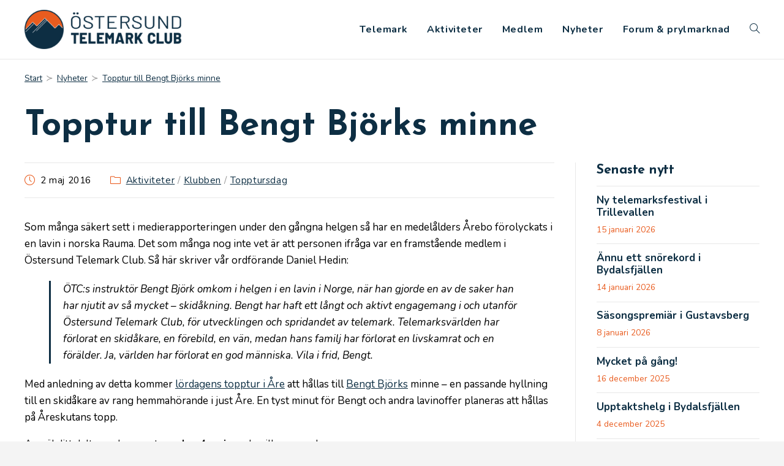

--- FILE ---
content_type: text/html; charset=UTF-8
request_url: https://telemark.se/wordpress/archives/6100
body_size: 11795
content:
<!DOCTYPE html>
<html class="html" lang="sv-SE">
<head>
	<meta charset="UTF-8">
	<link rel="profile" href="https://gmpg.org/xfn/11">

	<title>Topptur till Bengt Björks minne &#8211; Östersund Telemark Club</title>
<meta name='robots' content='max-image-preview:large' />
	<style>img:is([sizes="auto" i], [sizes^="auto," i]) { contain-intrinsic-size: 3000px 1500px }</style>
	<meta property="og:type" content="article" />
<meta property="og:title" content="Topptur till Bengt Björks minne" />
<meta property="og:description" content="Som många säkert sett i medierapporteringen under den gångna helgen så har en medelålders Årebo förolyckats i en lavin i norska Rauma. Det som många nog inte vet är att personen ifråga var en framstående medlem i Östersund Telemark Club.…" />
<meta property="og:url" content="https://telemark.se/wordpress/archives/6100" />
<meta property="og:site_name" content="Östersund Telemark Club" />
<meta property="article:published_time" content="2016-05-02T21:41:42+02:00" />
<meta property="article:modified_time" content="2016-05-02T21:41:42+02:00" />
<meta property="og:updated_time" content="2016-05-02T21:41:42+02:00" />
<meta property="article:section" content="Aktiviteter" />
<meta name="twitter:card" content="summary_large_image" />
<meta name="twitter:title" content="Topptur till Bengt Björks minne" />
<meta name="twitter:description" content="Som många säkert sett i medierapporteringen under den gångna helgen så har en medelålders Årebo förolyckats i en lavin i norska Rauma. Det som många nog inte vet är att personen ifråga var en framstående medlem i Östersund Telemark Club.…" />
<meta name="twitter:site" content="@" />
<meta name="twitter:creator" content="@" />
<meta name="viewport" content="width=device-width, initial-scale=1"><link rel='dns-prefetch' href='//fonts.googleapis.com' />
<link rel="alternate" type="application/rss+xml" title="Östersund Telemark Club &raquo; Webbflöde" href="https://telemark.se/feed" />
<link rel="alternate" type="application/rss+xml" title="Östersund Telemark Club &raquo; Kommentarsflöde" href="https://telemark.se/comments/feed" />
<link rel="alternate" type="application/rss+xml" title="Östersund Telemark Club &raquo; Kommentarsflöde för Topptur till Bengt Björks minne" href="https://telemark.se/wordpress/archives/6100/feed" />
<script>
window._wpemojiSettings = {"baseUrl":"https:\/\/s.w.org\/images\/core\/emoji\/15.1.0\/72x72\/","ext":".png","svgUrl":"https:\/\/s.w.org\/images\/core\/emoji\/15.1.0\/svg\/","svgExt":".svg","source":{"concatemoji":"https:\/\/telemark.se\/wordpress\/wp-includes\/js\/wp-emoji-release.min.js?ver=6.8.1"}};
/*! This file is auto-generated */
!function(i,n){var o,s,e;function c(e){try{var t={supportTests:e,timestamp:(new Date).valueOf()};sessionStorage.setItem(o,JSON.stringify(t))}catch(e){}}function p(e,t,n){e.clearRect(0,0,e.canvas.width,e.canvas.height),e.fillText(t,0,0);var t=new Uint32Array(e.getImageData(0,0,e.canvas.width,e.canvas.height).data),r=(e.clearRect(0,0,e.canvas.width,e.canvas.height),e.fillText(n,0,0),new Uint32Array(e.getImageData(0,0,e.canvas.width,e.canvas.height).data));return t.every(function(e,t){return e===r[t]})}function u(e,t,n){switch(t){case"flag":return n(e,"\ud83c\udff3\ufe0f\u200d\u26a7\ufe0f","\ud83c\udff3\ufe0f\u200b\u26a7\ufe0f")?!1:!n(e,"\ud83c\uddfa\ud83c\uddf3","\ud83c\uddfa\u200b\ud83c\uddf3")&&!n(e,"\ud83c\udff4\udb40\udc67\udb40\udc62\udb40\udc65\udb40\udc6e\udb40\udc67\udb40\udc7f","\ud83c\udff4\u200b\udb40\udc67\u200b\udb40\udc62\u200b\udb40\udc65\u200b\udb40\udc6e\u200b\udb40\udc67\u200b\udb40\udc7f");case"emoji":return!n(e,"\ud83d\udc26\u200d\ud83d\udd25","\ud83d\udc26\u200b\ud83d\udd25")}return!1}function f(e,t,n){var r="undefined"!=typeof WorkerGlobalScope&&self instanceof WorkerGlobalScope?new OffscreenCanvas(300,150):i.createElement("canvas"),a=r.getContext("2d",{willReadFrequently:!0}),o=(a.textBaseline="top",a.font="600 32px Arial",{});return e.forEach(function(e){o[e]=t(a,e,n)}),o}function t(e){var t=i.createElement("script");t.src=e,t.defer=!0,i.head.appendChild(t)}"undefined"!=typeof Promise&&(o="wpEmojiSettingsSupports",s=["flag","emoji"],n.supports={everything:!0,everythingExceptFlag:!0},e=new Promise(function(e){i.addEventListener("DOMContentLoaded",e,{once:!0})}),new Promise(function(t){var n=function(){try{var e=JSON.parse(sessionStorage.getItem(o));if("object"==typeof e&&"number"==typeof e.timestamp&&(new Date).valueOf()<e.timestamp+604800&&"object"==typeof e.supportTests)return e.supportTests}catch(e){}return null}();if(!n){if("undefined"!=typeof Worker&&"undefined"!=typeof OffscreenCanvas&&"undefined"!=typeof URL&&URL.createObjectURL&&"undefined"!=typeof Blob)try{var e="postMessage("+f.toString()+"("+[JSON.stringify(s),u.toString(),p.toString()].join(",")+"));",r=new Blob([e],{type:"text/javascript"}),a=new Worker(URL.createObjectURL(r),{name:"wpTestEmojiSupports"});return void(a.onmessage=function(e){c(n=e.data),a.terminate(),t(n)})}catch(e){}c(n=f(s,u,p))}t(n)}).then(function(e){for(var t in e)n.supports[t]=e[t],n.supports.everything=n.supports.everything&&n.supports[t],"flag"!==t&&(n.supports.everythingExceptFlag=n.supports.everythingExceptFlag&&n.supports[t]);n.supports.everythingExceptFlag=n.supports.everythingExceptFlag&&!n.supports.flag,n.DOMReady=!1,n.readyCallback=function(){n.DOMReady=!0}}).then(function(){return e}).then(function(){var e;n.supports.everything||(n.readyCallback(),(e=n.source||{}).concatemoji?t(e.concatemoji):e.wpemoji&&e.twemoji&&(t(e.twemoji),t(e.wpemoji)))}))}((window,document),window._wpemojiSettings);
</script>
<style id='wp-emoji-styles-inline-css'>

	img.wp-smiley, img.emoji {
		display: inline !important;
		border: none !important;
		box-shadow: none !important;
		height: 1em !important;
		width: 1em !important;
		margin: 0 0.07em !important;
		vertical-align: -0.1em !important;
		background: none !important;
		padding: 0 !important;
	}
</style>
<link rel='stylesheet' id='wp-block-library-css' href='https://telemark.se/wordpress/wp-includes/css/dist/block-library/style.min.css?ver=6.8.1' media='all' />
<style id='wp-block-library-theme-inline-css'>
.wp-block-audio :where(figcaption){color:#555;font-size:13px;text-align:center}.is-dark-theme .wp-block-audio :where(figcaption){color:#ffffffa6}.wp-block-audio{margin:0 0 1em}.wp-block-code{border:1px solid #ccc;border-radius:4px;font-family:Menlo,Consolas,monaco,monospace;padding:.8em 1em}.wp-block-embed :where(figcaption){color:#555;font-size:13px;text-align:center}.is-dark-theme .wp-block-embed :where(figcaption){color:#ffffffa6}.wp-block-embed{margin:0 0 1em}.blocks-gallery-caption{color:#555;font-size:13px;text-align:center}.is-dark-theme .blocks-gallery-caption{color:#ffffffa6}:root :where(.wp-block-image figcaption){color:#555;font-size:13px;text-align:center}.is-dark-theme :root :where(.wp-block-image figcaption){color:#ffffffa6}.wp-block-image{margin:0 0 1em}.wp-block-pullquote{border-bottom:4px solid;border-top:4px solid;color:currentColor;margin-bottom:1.75em}.wp-block-pullquote cite,.wp-block-pullquote footer,.wp-block-pullquote__citation{color:currentColor;font-size:.8125em;font-style:normal;text-transform:uppercase}.wp-block-quote{border-left:.25em solid;margin:0 0 1.75em;padding-left:1em}.wp-block-quote cite,.wp-block-quote footer{color:currentColor;font-size:.8125em;font-style:normal;position:relative}.wp-block-quote:where(.has-text-align-right){border-left:none;border-right:.25em solid;padding-left:0;padding-right:1em}.wp-block-quote:where(.has-text-align-center){border:none;padding-left:0}.wp-block-quote.is-large,.wp-block-quote.is-style-large,.wp-block-quote:where(.is-style-plain){border:none}.wp-block-search .wp-block-search__label{font-weight:700}.wp-block-search__button{border:1px solid #ccc;padding:.375em .625em}:where(.wp-block-group.has-background){padding:1.25em 2.375em}.wp-block-separator.has-css-opacity{opacity:.4}.wp-block-separator{border:none;border-bottom:2px solid;margin-left:auto;margin-right:auto}.wp-block-separator.has-alpha-channel-opacity{opacity:1}.wp-block-separator:not(.is-style-wide):not(.is-style-dots){width:100px}.wp-block-separator.has-background:not(.is-style-dots){border-bottom:none;height:1px}.wp-block-separator.has-background:not(.is-style-wide):not(.is-style-dots){height:2px}.wp-block-table{margin:0 0 1em}.wp-block-table td,.wp-block-table th{word-break:normal}.wp-block-table :where(figcaption){color:#555;font-size:13px;text-align:center}.is-dark-theme .wp-block-table :where(figcaption){color:#ffffffa6}.wp-block-video :where(figcaption){color:#555;font-size:13px;text-align:center}.is-dark-theme .wp-block-video :where(figcaption){color:#ffffffa6}.wp-block-video{margin:0 0 1em}:root :where(.wp-block-template-part.has-background){margin-bottom:0;margin-top:0;padding:1.25em 2.375em}
</style>
<style id='classic-theme-styles-inline-css'>
/*! This file is auto-generated */
.wp-block-button__link{color:#fff;background-color:#32373c;border-radius:9999px;box-shadow:none;text-decoration:none;padding:calc(.667em + 2px) calc(1.333em + 2px);font-size:1.125em}.wp-block-file__button{background:#32373c;color:#fff;text-decoration:none}
</style>
<style id='global-styles-inline-css'>
:root{--wp--preset--aspect-ratio--square: 1;--wp--preset--aspect-ratio--4-3: 4/3;--wp--preset--aspect-ratio--3-4: 3/4;--wp--preset--aspect-ratio--3-2: 3/2;--wp--preset--aspect-ratio--2-3: 2/3;--wp--preset--aspect-ratio--16-9: 16/9;--wp--preset--aspect-ratio--9-16: 9/16;--wp--preset--color--black: #000000;--wp--preset--color--cyan-bluish-gray: #abb8c3;--wp--preset--color--white: #ffffff;--wp--preset--color--pale-pink: #f78da7;--wp--preset--color--vivid-red: #cf2e2e;--wp--preset--color--luminous-vivid-orange: #ff6900;--wp--preset--color--luminous-vivid-amber: #fcb900;--wp--preset--color--light-green-cyan: #7bdcb5;--wp--preset--color--vivid-green-cyan: #00d084;--wp--preset--color--pale-cyan-blue: #8ed1fc;--wp--preset--color--vivid-cyan-blue: #0693e3;--wp--preset--color--vivid-purple: #9b51e0;--wp--preset--gradient--vivid-cyan-blue-to-vivid-purple: linear-gradient(135deg,rgba(6,147,227,1) 0%,rgb(155,81,224) 100%);--wp--preset--gradient--light-green-cyan-to-vivid-green-cyan: linear-gradient(135deg,rgb(122,220,180) 0%,rgb(0,208,130) 100%);--wp--preset--gradient--luminous-vivid-amber-to-luminous-vivid-orange: linear-gradient(135deg,rgba(252,185,0,1) 0%,rgba(255,105,0,1) 100%);--wp--preset--gradient--luminous-vivid-orange-to-vivid-red: linear-gradient(135deg,rgba(255,105,0,1) 0%,rgb(207,46,46) 100%);--wp--preset--gradient--very-light-gray-to-cyan-bluish-gray: linear-gradient(135deg,rgb(238,238,238) 0%,rgb(169,184,195) 100%);--wp--preset--gradient--cool-to-warm-spectrum: linear-gradient(135deg,rgb(74,234,220) 0%,rgb(151,120,209) 20%,rgb(207,42,186) 40%,rgb(238,44,130) 60%,rgb(251,105,98) 80%,rgb(254,248,76) 100%);--wp--preset--gradient--blush-light-purple: linear-gradient(135deg,rgb(255,206,236) 0%,rgb(152,150,240) 100%);--wp--preset--gradient--blush-bordeaux: linear-gradient(135deg,rgb(254,205,165) 0%,rgb(254,45,45) 50%,rgb(107,0,62) 100%);--wp--preset--gradient--luminous-dusk: linear-gradient(135deg,rgb(255,203,112) 0%,rgb(199,81,192) 50%,rgb(65,88,208) 100%);--wp--preset--gradient--pale-ocean: linear-gradient(135deg,rgb(255,245,203) 0%,rgb(182,227,212) 50%,rgb(51,167,181) 100%);--wp--preset--gradient--electric-grass: linear-gradient(135deg,rgb(202,248,128) 0%,rgb(113,206,126) 100%);--wp--preset--gradient--midnight: linear-gradient(135deg,rgb(2,3,129) 0%,rgb(40,116,252) 100%);--wp--preset--font-size--small: 13px;--wp--preset--font-size--medium: 20px;--wp--preset--font-size--large: 36px;--wp--preset--font-size--x-large: 42px;--wp--preset--spacing--20: 0.44rem;--wp--preset--spacing--30: 0.67rem;--wp--preset--spacing--40: 1rem;--wp--preset--spacing--50: 1.5rem;--wp--preset--spacing--60: 2.25rem;--wp--preset--spacing--70: 3.38rem;--wp--preset--spacing--80: 5.06rem;--wp--preset--shadow--natural: 6px 6px 9px rgba(0, 0, 0, 0.2);--wp--preset--shadow--deep: 12px 12px 50px rgba(0, 0, 0, 0.4);--wp--preset--shadow--sharp: 6px 6px 0px rgba(0, 0, 0, 0.2);--wp--preset--shadow--outlined: 6px 6px 0px -3px rgba(255, 255, 255, 1), 6px 6px rgba(0, 0, 0, 1);--wp--preset--shadow--crisp: 6px 6px 0px rgba(0, 0, 0, 1);}:where(.is-layout-flex){gap: 0.5em;}:where(.is-layout-grid){gap: 0.5em;}body .is-layout-flex{display: flex;}.is-layout-flex{flex-wrap: wrap;align-items: center;}.is-layout-flex > :is(*, div){margin: 0;}body .is-layout-grid{display: grid;}.is-layout-grid > :is(*, div){margin: 0;}:where(.wp-block-columns.is-layout-flex){gap: 2em;}:where(.wp-block-columns.is-layout-grid){gap: 2em;}:where(.wp-block-post-template.is-layout-flex){gap: 1.25em;}:where(.wp-block-post-template.is-layout-grid){gap: 1.25em;}.has-black-color{color: var(--wp--preset--color--black) !important;}.has-cyan-bluish-gray-color{color: var(--wp--preset--color--cyan-bluish-gray) !important;}.has-white-color{color: var(--wp--preset--color--white) !important;}.has-pale-pink-color{color: var(--wp--preset--color--pale-pink) !important;}.has-vivid-red-color{color: var(--wp--preset--color--vivid-red) !important;}.has-luminous-vivid-orange-color{color: var(--wp--preset--color--luminous-vivid-orange) !important;}.has-luminous-vivid-amber-color{color: var(--wp--preset--color--luminous-vivid-amber) !important;}.has-light-green-cyan-color{color: var(--wp--preset--color--light-green-cyan) !important;}.has-vivid-green-cyan-color{color: var(--wp--preset--color--vivid-green-cyan) !important;}.has-pale-cyan-blue-color{color: var(--wp--preset--color--pale-cyan-blue) !important;}.has-vivid-cyan-blue-color{color: var(--wp--preset--color--vivid-cyan-blue) !important;}.has-vivid-purple-color{color: var(--wp--preset--color--vivid-purple) !important;}.has-black-background-color{background-color: var(--wp--preset--color--black) !important;}.has-cyan-bluish-gray-background-color{background-color: var(--wp--preset--color--cyan-bluish-gray) !important;}.has-white-background-color{background-color: var(--wp--preset--color--white) !important;}.has-pale-pink-background-color{background-color: var(--wp--preset--color--pale-pink) !important;}.has-vivid-red-background-color{background-color: var(--wp--preset--color--vivid-red) !important;}.has-luminous-vivid-orange-background-color{background-color: var(--wp--preset--color--luminous-vivid-orange) !important;}.has-luminous-vivid-amber-background-color{background-color: var(--wp--preset--color--luminous-vivid-amber) !important;}.has-light-green-cyan-background-color{background-color: var(--wp--preset--color--light-green-cyan) !important;}.has-vivid-green-cyan-background-color{background-color: var(--wp--preset--color--vivid-green-cyan) !important;}.has-pale-cyan-blue-background-color{background-color: var(--wp--preset--color--pale-cyan-blue) !important;}.has-vivid-cyan-blue-background-color{background-color: var(--wp--preset--color--vivid-cyan-blue) !important;}.has-vivid-purple-background-color{background-color: var(--wp--preset--color--vivid-purple) !important;}.has-black-border-color{border-color: var(--wp--preset--color--black) !important;}.has-cyan-bluish-gray-border-color{border-color: var(--wp--preset--color--cyan-bluish-gray) !important;}.has-white-border-color{border-color: var(--wp--preset--color--white) !important;}.has-pale-pink-border-color{border-color: var(--wp--preset--color--pale-pink) !important;}.has-vivid-red-border-color{border-color: var(--wp--preset--color--vivid-red) !important;}.has-luminous-vivid-orange-border-color{border-color: var(--wp--preset--color--luminous-vivid-orange) !important;}.has-luminous-vivid-amber-border-color{border-color: var(--wp--preset--color--luminous-vivid-amber) !important;}.has-light-green-cyan-border-color{border-color: var(--wp--preset--color--light-green-cyan) !important;}.has-vivid-green-cyan-border-color{border-color: var(--wp--preset--color--vivid-green-cyan) !important;}.has-pale-cyan-blue-border-color{border-color: var(--wp--preset--color--pale-cyan-blue) !important;}.has-vivid-cyan-blue-border-color{border-color: var(--wp--preset--color--vivid-cyan-blue) !important;}.has-vivid-purple-border-color{border-color: var(--wp--preset--color--vivid-purple) !important;}.has-vivid-cyan-blue-to-vivid-purple-gradient-background{background: var(--wp--preset--gradient--vivid-cyan-blue-to-vivid-purple) !important;}.has-light-green-cyan-to-vivid-green-cyan-gradient-background{background: var(--wp--preset--gradient--light-green-cyan-to-vivid-green-cyan) !important;}.has-luminous-vivid-amber-to-luminous-vivid-orange-gradient-background{background: var(--wp--preset--gradient--luminous-vivid-amber-to-luminous-vivid-orange) !important;}.has-luminous-vivid-orange-to-vivid-red-gradient-background{background: var(--wp--preset--gradient--luminous-vivid-orange-to-vivid-red) !important;}.has-very-light-gray-to-cyan-bluish-gray-gradient-background{background: var(--wp--preset--gradient--very-light-gray-to-cyan-bluish-gray) !important;}.has-cool-to-warm-spectrum-gradient-background{background: var(--wp--preset--gradient--cool-to-warm-spectrum) !important;}.has-blush-light-purple-gradient-background{background: var(--wp--preset--gradient--blush-light-purple) !important;}.has-blush-bordeaux-gradient-background{background: var(--wp--preset--gradient--blush-bordeaux) !important;}.has-luminous-dusk-gradient-background{background: var(--wp--preset--gradient--luminous-dusk) !important;}.has-pale-ocean-gradient-background{background: var(--wp--preset--gradient--pale-ocean) !important;}.has-electric-grass-gradient-background{background: var(--wp--preset--gradient--electric-grass) !important;}.has-midnight-gradient-background{background: var(--wp--preset--gradient--midnight) !important;}.has-small-font-size{font-size: var(--wp--preset--font-size--small) !important;}.has-medium-font-size{font-size: var(--wp--preset--font-size--medium) !important;}.has-large-font-size{font-size: var(--wp--preset--font-size--large) !important;}.has-x-large-font-size{font-size: var(--wp--preset--font-size--x-large) !important;}
:where(.wp-block-post-template.is-layout-flex){gap: 1.25em;}:where(.wp-block-post-template.is-layout-grid){gap: 1.25em;}
:where(.wp-block-columns.is-layout-flex){gap: 2em;}:where(.wp-block-columns.is-layout-grid){gap: 2em;}
:root :where(.wp-block-pullquote){font-size: 1.5em;line-height: 1.6;}
</style>
<link rel='stylesheet' id='bbp-default-css' href='https://telemark.se/wordpress/wp-content/plugins/bbpress/templates/default/css/bbpress.min.css?ver=2.6.14' media='all' />
<link rel='stylesheet' id='events-manager-css' href='https://telemark.se/wordpress/wp-content/plugins/events-manager/includes/css/events-manager.min.css?ver=6.6.1' media='all' />
<style id='events-manager-inline-css'>
body .em { --font-family : inherit; --font-weight : inherit; --font-size : 1em; --line-height : inherit; }
</style>
<link rel='stylesheet' id='wpa-css-css' href='https://telemark.se/wordpress/wp-content/plugins/honeypot/includes/css/wpa.css?ver=2.2.12' media='all' />
<link rel='stylesheet' id='oceanwp-bbpress-css' href='https://telemark.se/wordpress/wp-content/themes/oceanwp/assets/css/third/bbpress.min.css?ver=6.8.1' media='all' />
<link rel='stylesheet' id='simple-line-icons-css' href='https://telemark.se/wordpress/wp-content/themes/oceanwp/assets/css/third/simple-line-icons.min.css?ver=2.4.0' media='all' />
<link rel='stylesheet' id='oceanwp-style-css' href='https://telemark.se/wordpress/wp-content/themes/oceanwp/assets/css/style.min.css?ver=4.1.0' media='all' />
<link rel='stylesheet' id='oceanwp-hamburgers-css' href='https://telemark.se/wordpress/wp-content/themes/oceanwp/assets/css/third/hamburgers/hamburgers.min.css?ver=4.1.0' media='all' />
<link rel='stylesheet' id='oceanwp-3dxy-css' href='https://telemark.se/wordpress/wp-content/themes/oceanwp/assets/css/third/hamburgers/types/3dxy.css?ver=4.1.0' media='all' />
<link rel='stylesheet' id='oceanwp-google-font-nunito-css' href='//fonts.googleapis.com/css?family=Nunito%3A100%2C200%2C300%2C400%2C500%2C600%2C700%2C800%2C900%2C100i%2C200i%2C300i%2C400i%2C500i%2C600i%2C700i%2C800i%2C900i&#038;subset=latin&#038;display=swap&#038;ver=6.8.1' media='all' />
<link rel='stylesheet' id='oceanwp-google-font-josefin-sans-css' href='//fonts.googleapis.com/css?family=Josefin+Sans%3A100%2C200%2C300%2C400%2C500%2C600%2C700%2C800%2C900%2C100i%2C200i%2C300i%2C400i%2C500i%2C600i%2C700i%2C800i%2C900i&#038;subset=latin&#038;display=swap&#038;ver=6.8.1' media='all' />
<link rel='stylesheet' id='oe-widgets-style-css' href='https://telemark.se/wordpress/wp-content/plugins/ocean-extra/assets/css/widgets.css?ver=6.8.1' media='all' />
<link rel='stylesheet' id='oceanwp-custom-css' href='https://telemark.se/wordpress/wp-content/uploads/oceanwp/custom-style.css?ver=6.8.1' media='all' />
<script src="https://telemark.se/wordpress/wp-includes/js/jquery/jquery.min.js?ver=3.7.1" id="jquery-core-js"></script>
<script src="https://telemark.se/wordpress/wp-includes/js/jquery/jquery-migrate.min.js?ver=3.4.1" id="jquery-migrate-js"></script>
<script src="https://telemark.se/wordpress/wp-includes/js/jquery/ui/core.min.js?ver=1.13.3" id="jquery-ui-core-js"></script>
<script src="https://telemark.se/wordpress/wp-includes/js/jquery/ui/mouse.min.js?ver=1.13.3" id="jquery-ui-mouse-js"></script>
<script src="https://telemark.se/wordpress/wp-includes/js/jquery/ui/sortable.min.js?ver=1.13.3" id="jquery-ui-sortable-js"></script>
<script src="https://telemark.se/wordpress/wp-includes/js/jquery/ui/datepicker.min.js?ver=1.13.3" id="jquery-ui-datepicker-js"></script>
<script id="jquery-ui-datepicker-js-after">
jQuery(function(jQuery){jQuery.datepicker.setDefaults({"closeText":"St\u00e4ng","currentText":"Idag","monthNames":["januari","februari","mars","april","maj","juni","juli","augusti","september","oktober","november","december"],"monthNamesShort":["jan","feb","mar","apr","maj","jun","jul","aug","sep","okt","nov","dec"],"nextText":"N\u00e4sta","prevText":"F\u00f6reg\u00e5ende","dayNames":["s\u00f6ndag","m\u00e5ndag","tisdag","onsdag","torsdag","fredag","l\u00f6rdag"],"dayNamesShort":["s\u00f6n","m\u00e5n","tis","ons","tor","fre","l\u00f6r"],"dayNamesMin":["S","M","T","O","T","F","L"],"dateFormat":"d MM yy","firstDay":1,"isRTL":false});});
</script>
<script src="https://telemark.se/wordpress/wp-includes/js/jquery/ui/resizable.min.js?ver=1.13.3" id="jquery-ui-resizable-js"></script>
<script src="https://telemark.se/wordpress/wp-includes/js/jquery/ui/draggable.min.js?ver=1.13.3" id="jquery-ui-draggable-js"></script>
<script src="https://telemark.se/wordpress/wp-includes/js/jquery/ui/controlgroup.min.js?ver=1.13.3" id="jquery-ui-controlgroup-js"></script>
<script src="https://telemark.se/wordpress/wp-includes/js/jquery/ui/checkboxradio.min.js?ver=1.13.3" id="jquery-ui-checkboxradio-js"></script>
<script src="https://telemark.se/wordpress/wp-includes/js/jquery/ui/button.min.js?ver=1.13.3" id="jquery-ui-button-js"></script>
<script src="https://telemark.se/wordpress/wp-includes/js/jquery/ui/dialog.min.js?ver=1.13.3" id="jquery-ui-dialog-js"></script>
<script id="events-manager-js-extra">
var EM = {"ajaxurl":"https:\/\/telemark.se\/wordpress\/wp-admin\/admin-ajax.php","locationajaxurl":"https:\/\/telemark.se\/wordpress\/wp-admin\/admin-ajax.php?action=locations_search","firstDay":"1","locale":"sv","dateFormat":"yy-mm-dd","ui_css":"https:\/\/telemark.se\/wordpress\/wp-content\/plugins\/events-manager\/includes\/css\/jquery-ui\/build.min.css","show24hours":"1","is_ssl":"1","autocomplete_limit":"10","calendar":{"breakpoints":{"small":560,"medium":908,"large":false}},"phone":"","datepicker":{"format":"Y-m-d","locale":"sv"},"search":{"breakpoints":{"small":650,"medium":850,"full":false}},"url":"https:\/\/telemark.se\/wordpress\/wp-content\/plugins\/events-manager","txt_search":"S\u00f6k","txt_searching":"S\u00f6ker...","txt_loading":"Laddar in \u2026"};
</script>
<script src="https://telemark.se/wordpress/wp-content/plugins/events-manager/includes/js/events-manager.js?ver=6.6.1" id="events-manager-js"></script>
<script src="https://telemark.se/wordpress/wp-content/plugins/events-manager/includes/external/flatpickr/l10n/sv.js?ver=6.6.1" id="em-flatpickr-localization-js"></script>
<link rel="https://api.w.org/" href="https://telemark.se/wp-json/" /><link rel="alternate" title="JSON" type="application/json" href="https://telemark.se/wp-json/wp/v2/posts/6100" /><link rel="EditURI" type="application/rsd+xml" title="RSD" href="https://telemark.se/wordpress/xmlrpc.php?rsd" />
<meta name="generator" content="WordPress 6.8.1" />
<link rel="canonical" href="https://telemark.se/wordpress/archives/6100" />
<link rel='shortlink' href='https://telemark.se/?p=6100' />
<link rel="alternate" title="oEmbed (JSON)" type="application/json+oembed" href="https://telemark.se/wp-json/oembed/1.0/embed?url=https%3A%2F%2Ftelemark.se%2Fwordpress%2Farchives%2F6100" />
<link rel="alternate" title="oEmbed (XML)" type="text/xml+oembed" href="https://telemark.se/wp-json/oembed/1.0/embed?url=https%3A%2F%2Ftelemark.se%2Fwordpress%2Farchives%2F6100&#038;format=xml" />
<link rel="icon" href="https://telemark.se/wordpress/wp-content/uploads/2024/10/cropped-favicon-32x32.png" sizes="32x32" />
<link rel="icon" href="https://telemark.se/wordpress/wp-content/uploads/2024/10/cropped-favicon-192x192.png" sizes="192x192" />
<link rel="apple-touch-icon" href="https://telemark.se/wordpress/wp-content/uploads/2024/10/cropped-favicon-180x180.png" />
<meta name="msapplication-TileImage" content="https://telemark.se/wordpress/wp-content/uploads/2024/10/cropped-favicon-270x270.png" />
</head>

<body class="wp-singular post-template-default single single-post postid-6100 single-format-standard wp-custom-logo wp-embed-responsive wp-theme-oceanwp oceanwp-theme dropdown-mobile has-sidebar content-right-sidebar post-in-category-aktiviteter post-in-category-klubben post-in-category-topptursdag has-breadcrumbs" itemscope="itemscope" itemtype="https://schema.org/Article">

	
<script type="text/javascript" id="bbp-swap-no-js-body-class">
	document.body.className = document.body.className.replace( 'bbp-no-js', 'bbp-js' );
</script>


	
	<div id="outer-wrap" class="site clr">

		<a class="skip-link screen-reader-text" href="#main">Hoppa till innehållet</a>

		
		<div id="wrap" class="clr">

			
			
<header id="site-header" class="minimal-header clr" data-height="32" itemscope="itemscope" itemtype="https://schema.org/WPHeader" role="banner">

	
					
			<div id="site-header-inner" class="clr container">

				
				

<div id="site-logo" class="clr" itemscope itemtype="https://schema.org/Brand" >

	
	<div id="site-logo-inner" class="clr">

		<a href="https://telemark.se/" class="custom-logo-link" rel="home"><img width="680" height="170" src="https://telemark.se/wordpress/wp-content/uploads/2024/10/logo-full-blue.png" class="custom-logo" alt="Östersund Telemark Club" decoding="async" fetchpriority="high" srcset="https://telemark.se/wordpress/wp-content/uploads/2024/10/logo-full-blue.png 680w, https://telemark.se/wordpress/wp-content/uploads/2024/10/logo-full-blue-200x50.png 200w" sizes="(max-width: 680px) 100vw, 680px" /></a>
	</div><!-- #site-logo-inner -->

	
	
</div><!-- #site-logo -->

			<div id="site-navigation-wrap" class="clr">
			
			
			
			<nav id="site-navigation" class="navigation main-navigation clr" itemscope="itemscope" itemtype="https://schema.org/SiteNavigationElement" role="navigation" >

				<ul id="menu-nav0" class="main-menu dropdown-menu sf-menu"><li id="menu-item-11893" class="menu-item menu-item-type-post_type menu-item-object-page menu-item-11893"><a href="https://telemark.se/telemark" class="menu-link"><span class="text-wrap">Telemark</span></a></li><li id="menu-item-11895" class="menu-item menu-item-type-post_type menu-item-object-page menu-item-11895"><a href="https://telemark.se/aktiviteter" class="menu-link"><span class="text-wrap">Aktiviteter</span></a></li><li id="menu-item-11894" class="menu-item menu-item-type-post_type menu-item-object-page menu-item-11894"><a href="https://telemark.se/medlem" class="menu-link"><span class="text-wrap">Medlem</span></a></li><li id="menu-item-95" class="menu-item menu-item-type-post_type menu-item-object-page current_page_parent menu-item-95"><a href="https://telemark.se/nyheter" class="menu-link"><span class="text-wrap">Nyheter</span></a></li><li id="menu-item-180" class="menu-item menu-item-type-post_type menu-item-object-page menu-item-180"><a href="https://telemark.se/forums" class="menu-link"><span class="text-wrap">Forum &#038; prylmarknad</span></a></li><li class="search-toggle-li" ><a href="https://telemark.se/#" class="site-search-toggle search-dropdown-toggle"><span class="screen-reader-text">Slå på/av webbplatssökning</span><i class=" icon-magnifier" aria-hidden="true" role="img"></i></a></li></ul>
<div id="searchform-dropdown" class="header-searchform-wrap clr" >
	
<form aria-label="Sök på denna webbplats" role="search" method="get" class="searchform" action="https://telemark.se/">	
	<input aria-label="Infoga sökfråga" type="search" id="ocean-search-form-1" class="field" autocomplete="off" placeholder="Sök" name="s">
		</form>
</div><!-- #searchform-dropdown -->

			</nav><!-- #site-navigation -->

			
			
					</div><!-- #site-navigation-wrap -->
			
		
	
				
	
	<div class="oceanwp-mobile-menu-icon clr mobile-right">

		
		
		
		<a href="https://telemark.se/#mobile-menu-toggle" class="mobile-menu"  aria-label="Mobilmeny">
							<div class="hamburger hamburger--3dxy" aria-expanded="false" role="navigation">
					<div class="hamburger-box">
						<div class="hamburger-inner"></div>
					</div>
				</div>
						</a>

		
		
		
	</div><!-- #oceanwp-mobile-menu-navbar -->

	

			</div><!-- #site-header-inner -->

			
<div id="mobile-dropdown" class="clr" >

	<nav class="clr" itemscope="itemscope" itemtype="https://schema.org/SiteNavigationElement">

		<ul id="menu-nav0-1" class="menu"><li class="menu-item menu-item-type-post_type menu-item-object-page menu-item-11893"><a href="https://telemark.se/telemark">Telemark</a></li>
<li class="menu-item menu-item-type-post_type menu-item-object-page menu-item-11895"><a href="https://telemark.se/aktiviteter">Aktiviteter</a></li>
<li class="menu-item menu-item-type-post_type menu-item-object-page menu-item-11894"><a href="https://telemark.se/medlem">Medlem</a></li>
<li class="menu-item menu-item-type-post_type menu-item-object-page current_page_parent menu-item-95"><a href="https://telemark.se/nyheter">Nyheter</a></li>
<li class="menu-item menu-item-type-post_type menu-item-object-page menu-item-180"><a href="https://telemark.se/forums">Forum &#038; prylmarknad</a></li>
<li class="search-toggle-li" ><a href="https://telemark.se/#" class="site-search-toggle search-dropdown-toggle"><span class="screen-reader-text">Slå på/av webbplatssökning</span><i class=" icon-magnifier" aria-hidden="true" role="img"></i></a></li></ul>
<div id="mobile-menu-search" class="clr">
	<form aria-label="Sök på denna webbplats" method="get" action="https://telemark.se/" class="mobile-searchform">
		<input aria-label="Infoga sökfråga" value="" class="field" id="ocean-mobile-search-2" type="search" name="s" autocomplete="off" placeholder="Sök" />
		<button aria-label="Skicka sökning" type="submit" class="searchform-submit">
			<i class=" icon-magnifier" aria-hidden="true" role="img"></i>		</button>
					</form>
</div><!-- .mobile-menu-search -->

	</nav>

</div>

			
			
		
		
</header><!-- #site-header -->


			
			<main id="main" class="site-main clr"  role="main">

				

<header class="page-header">

	
	<div class="container clr page-header-inner">

		
			<h1 class="page-header-title clr" itemprop="headline">Topptur till Bengt Björks minne</h1>

			
		
		<nav role="navigation" aria-label="Synliga sökvägar" class="site-breadcrumbs clr position-under-title"><ol class="trail-items" itemscope itemtype="http://schema.org/BreadcrumbList"><meta name="numberOfItems" content="3" /><meta name="itemListOrder" content="Ascending" /><li class="trail-item trail-begin" itemprop="itemListElement" itemscope itemtype="https://schema.org/ListItem"><a href="https://telemark.se" rel="home" aria-label="Start" itemprop="item"><span itemprop="name"><span class="breadcrumb-home">Start</span></span></a><span class="breadcrumb-sep">≻</span><meta itemprop="position" content="1" /></li><li class="trail-item" itemprop="itemListElement" itemscope itemtype="https://schema.org/ListItem"><a href="https://telemark.se/nyheter" itemprop="item"><span itemprop="name">Nyheter</span></a><span class="breadcrumb-sep">≻</span><meta itemprop="position" content="2" /></li><li class="trail-item trail-end" itemprop="itemListElement" itemscope itemtype="https://schema.org/ListItem"><span itemprop="name"><a href="https://telemark.se/wordpress/archives/6100">Topptur till Bengt Björks minne</a></span><meta itemprop="position" content="3" /></li></ol></nav>
	</div><!-- .page-header-inner -->

	
	
</header><!-- .page-header -->


	
	<div id="content-wrap" class="container clr">

		
		<div id="primary" class="content-area clr">

			
			<div id="content" class="site-content clr">

				
				
<article id="post-6100">

	

<header class="entry-header clr">
	<span class="single-post-title entry-title" itemprop="headline">Topptur till Bengt Björks minne</span><!-- .single-post-title -->
</header><!-- .entry-header -->


<ul class="meta ospm-none clr">

	
		
					<li class="meta-date" itemprop="datePublished"><span class="screen-reader-text">Inlägget publicerat:</span><i class=" icon-clock" aria-hidden="true" role="img"></i>2 maj 2016</li>
		
		
		
		
		
	
		
		
		
					<li class="meta-cat"><span class="screen-reader-text">Inläggskategori:</span><i class=" icon-folder" aria-hidden="true" role="img"></i><a href="https://telemark.se/wordpress/archives/category/aktiviteter" rel="category tag">Aktiviteter</a> <span class="owp-sep">/</span> <a href="https://telemark.se/wordpress/archives/category/klubben" rel="category tag">Klubben</a> <span class="owp-sep">/</span> <a href="https://telemark.se/wordpress/archives/category/aktiviteter/topptursdag" rel="category tag">Topptursdag</a></li>
		
		
		
	
		
		
		
		
		
		
	
</ul>



<div class="entry-content clr" itemprop="text">
	<p>Som många säkert sett i medierapporteringen under den gångna helgen så har en medelålders Årebo förolyckats i en lavin i norska Rauma. Det som många nog inte vet är att personen ifråga var en framstående medlem i Östersund Telemark Club. Så här skriver vår ordförande Daniel Hedin:</p>
<blockquote><p>ÖTC:s instruktör Bengt Björk omkom i helgen i en lavin i Norge, när han gjorde en av de saker han har njutit av så mycket &#8211; skidåkning. Bengt har haft ett långt och aktivt engagemang i och utanför Östersund Telemark Club, för utvecklingen och spridandet av telemark. Telemarksvärlden har förlorat en skidåkare, en förebild, en vän, medan hans familj har förlorat en livskamrat och en förälder. Ja, världen har förlorat en god människa. Vila i frid, Bengt.</p></blockquote>
<p>Med anledning av detta kommer <a href="http://telemark.se/aktiviteter/topptursdag">lördagens topptur i Åre</a> att hållas till <a href="https://www.facebook.com/bengt.bjork.7" target="_blank">Bengt Björks</a> minne &#8211; en passande hyllning till en skidåkare av rang hemmahörande i just Åre. En tyst minut för Bengt och andra lavinoffer planeras att hållas på Åreskutans topp.</p>
<p>Anmäl ditt deltagande senast <strong>onsdag 4 maj</strong> om du vill vara med.</p>
<p><img decoding="async" src="https://scontent-arn2-1.xx.fbcdn.net/v/t1.0-9/12141565_761541180643180_1252166392261724293_n.jpg?oh=3110dd56db3dad9dd85460bc8c797f54&#038;oe=57B8520E" width="959" height="959" alt="Beng Björk" class="aligncenter" /></p>

</div><!-- .entry -->




	<nav class="navigation post-navigation" aria-label="Läs fler artiklar">
		<h2 class="screen-reader-text">Läs fler artiklar</h2>
		<div class="nav-links"><div class="nav-previous"><a href="https://telemark.se/wordpress/archives/6091" rel="prev"><span class="title"><i class=" fas fa-long-arrow-alt-left" aria-hidden="true" role="img"></i> Föregående inlägg</span><span class="post-title">Topptursdag 7 maj</span></a></div><div class="nav-next"><a href="https://telemark.se/wordpress/archives/6124" rel="next"><span class="title"><i class=" fas fa-long-arrow-alt-right" aria-hidden="true" role="img"></i> Nästa inlägg</span><span class="post-title">Säsongsavslutning i solens tecken</span></a></div></div>
	</nav>

<section id="comments" class="comments-area clr has-comments">

	
	
		<h3 class="theme-heading comments-title">
			<span class="text">Detta inlägg har en kommentar</span>
		</h3>

		<ol class="comment-list">
			
			<li id="comment-21144" class="comment-container">

				<article class="comment even thread-even depth-1 comment-body">

				<img alt='' src='https://secure.gravatar.com/avatar/4a1d2d6389605a716d855d4d9963cc0c852fda465fe994dbf3e2f8aaeae12419?s=150&#038;d=mm&#038;r=x' srcset='https://secure.gravatar.com/avatar/4a1d2d6389605a716d855d4d9963cc0c852fda465fe994dbf3e2f8aaeae12419?s=300&#038;d=mm&#038;r=x 2x' class='avatar avatar-150 photo' height='150' width='150' decoding='async'/>
					<div class="comment-content">
						<div class="comment-author">
							<span class="comment-link">Tommy Bolic</span>

							<span class="comment-meta commentmetadata">
																<span class="comment-date">4 maj 2016</span>
								
							
														
														</span>
						</div>

						<div class="clr"></div>

						<div class="comment-entry">
						
							<div class="comment-content">
							<p>Tack Bengt för ditt stora bidrag att entusiasmera människor till friluftsliv och skidåkning!</p>
							</div>
						</div>
					</div>

				</article><!-- #comment-## -->

				</li><!-- #comment-## -->
		</ol><!-- .comment-list -->

		
					<p class="no-comments">Kommentarer är stängda.</p>
		
	
	
</section><!-- #comments -->

</article>

				
			</div><!-- #content -->

			
		</div><!-- #primary -->

		

<aside id="right-sidebar" class="sidebar-container widget-area sidebar-primary" itemscope="itemscope" itemtype="https://schema.org/WPSideBar" role="complementary" aria-label="Primär sidopanel">

	
	<div id="right-sidebar-inner" class="clr">

		<div id="block-5" class="sidebar-box widget_block clr">
<h4 class="wp-block-heading">Senaste nytt</h4>
</div><div id="block-6" class="sidebar-box widget_block widget_recent_entries clr"><ul class="wp-block-latest-posts__list has-dates wp-block-latest-posts"><li><a class="wp-block-latest-posts__post-title" href="https://telemark.se/wordpress/archives/13276">Ny telemarksfestival i Trillevallen</a><time datetime="2026-01-15T20:15:28+01:00" class="wp-block-latest-posts__post-date">15 januari 2026</time></li>
<li><a class="wp-block-latest-posts__post-title" href="https://telemark.se/wordpress/archives/13220">Ännu ett snörekord i Bydalsfjällen</a><time datetime="2026-01-14T21:10:37+01:00" class="wp-block-latest-posts__post-date">14 januari 2026</time></li>
<li><a class="wp-block-latest-posts__post-title" href="https://telemark.se/wordpress/archives/13202">Säsongspremiär i Gustavsberg</a><time datetime="2026-01-08T18:45:57+01:00" class="wp-block-latest-posts__post-date">8 januari 2026</time></li>
<li><a class="wp-block-latest-posts__post-title" href="https://telemark.se/wordpress/archives/13163">Mycket på gång!</a><time datetime="2025-12-16T20:29:46+01:00" class="wp-block-latest-posts__post-date">16 december 2025</time></li>
<li><a class="wp-block-latest-posts__post-title" href="https://telemark.se/wordpress/archives/13109">Upptaktshelg i Bydalsfjällen</a><time datetime="2025-12-04T18:51:42+01:00" class="wp-block-latest-posts__post-date">4 december 2025</time></li>
</ul></div><div id="block-7" class="sidebar-box widget_block clr">
<h4 class="wp-block-heading">Kategorier</h4>
</div><div id="block-4" class="sidebar-box widget_block widget_categories clr"><ul class="wp-block-categories-list wp-block-categories">	<li class="cat-item cat-item-6"><a href="https://telemark.se/wordpress/archives/category/aktiviteter">Aktiviteter</a> <span class="cat-count-span">(235)</span>
<ul class='children'>
	<li class="cat-item cat-item-3"><a href="https://telemark.se/wordpress/archives/category/aktiviteter/free-heel-fiesta">Free Heel Fiesta</a> <span class="cat-count-span">(54)</span>
</li>
	<li class="cat-item cat-item-73"><a href="https://telemark.se/wordpress/archives/category/aktiviteter/free-heel-paradiso">Free Heel Paradiso</a> <span class="cat-count-span">(3)</span>
</li>
	<li class="cat-item cat-item-36"><a href="https://telemark.se/wordpress/archives/category/aktiviteter/klubbkvallar">Klubbkvällar</a> <span class="cat-count-span">(43)</span>
</li>
	<li class="cat-item cat-item-58"><a href="https://telemark.se/wordpress/archives/category/aktiviteter/topptursdag">Topptursdag</a> <span class="cat-count-span">(26)</span>
</li>
	<li class="cat-item cat-item-16"><a href="https://telemark.se/wordpress/archives/category/aktiviteter/upptaktshelg">Upptaktshelg</a> <span class="cat-count-span">(56)</span>
</li>
</ul>
</li>
	<li class="cat-item cat-item-12"><a href="https://telemark.se/wordpress/archives/category/inspiration">Inspiration</a> <span class="cat-count-span">(2)</span>
</li>
	<li class="cat-item cat-item-7"><a href="https://telemark.se/wordpress/archives/category/klubben">Klubben</a> <span class="cat-count-span">(80)</span>
</li>
	<li class="cat-item cat-item-1"><a href="https://telemark.se/wordpress/archives/category/uncategorized">Osorterat</a> <span class="cat-count-span">(3)</span>
</li>
	<li class="cat-item cat-item-8"><a href="https://telemark.se/wordpress/archives/category/telemark">Telemark</a> <span class="cat-count-span">(72)</span>
</li>
	<li class="cat-item cat-item-9"><a href="https://telemark.se/wordpress/archives/category/webbplatsen">Webbplatsen</a> <span class="cat-count-span">(8)</span>
</li>
</ul></div>
	</div><!-- #sidebar-inner -->

	
</aside><!-- #right-sidebar -->


	</div><!-- #content-wrap -->

	

	</main><!-- #main -->

	
	
	
		
<footer id="footer" class="site-footer" itemscope="itemscope" itemtype="https://schema.org/WPFooter" role="contentinfo">

	
	<div id="footer-inner" class="clr">

		

<div id="footer-widgets" class="oceanwp-row clr">

	
	<div class="footer-widgets-inner container">

		
<div class="wp-block-columns are-vertically-aligned-center is-not-stacked-on-mobile is-layout-flex wp-container-core-columns-is-layout-9d6595d7 wp-block-columns-is-layout-flex">
<div class="wp-block-column is-vertically-aligned-center is-layout-flow wp-block-column-is-layout-flow">
<h4 class="wp-block-heading">Östersund Telemark Club</h4>



<div class="tele-link-icons">
  <a href="mailto:styrelsen@telemark.se" title="Allmänt">
    <span class="icon-envelope"></span>styrelsen@telemark.se
  </a>
  <br>
  <a href="mailto:medlem@telemark.se" title="Medlemsfrågor">
    <span class="icon-user"></span>medlem@telemark.se
  </a>
  <br>
  <a href="mailto:webmaster@telemark.se" title="Webbplatsen">
  <span class="icon-globe"></span>webmaster@telemark.se
  </a>
</div>
</div>



<div class="wp-block-column is-vertically-aligned-center is-layout-flow wp-block-column-is-layout-flow"><div class="wp-block-image tele-img-bare">
<figure class="aligncenter size-full"><a href="#wrap"><img src="https://telemark.se/wordpress/wp-content/uploads/2024/10/logo2-white.png" alt="Till toppen" class="wp-image-11954" title="Till toppen"/></a></figure></div></div>



<div class="wp-block-column is-vertically-aligned-center is-layout-flow wp-block-column-is-layout-flow">
<div class="tele-social tele-link-icons">
  <a href="https://www.facebook.com/ostersundtelemarkclub" target="_blank" rel="noopener" title="Facebook"><span class="icon-social-facebook"></span></a>
  <a href="https://www.instagram.com/ostersundtelemarkclub" target="_blank" rel="noopener" title="Instagram"><span class="icon-social-instagram"></span></a>
  <a href="https://www.youtube.com/OsdTelemark" target="_blank" rel="noopener" title="YouTube"><span class="icon-social-youtube"></span></a>
</div>
</div>
</div>

	</div><!-- .container -->

	
</div><!-- #footer-widgets -->


	</div><!-- #footer-inner -->

	
</footer><!-- #footer -->

	
	
</div><!-- #wrap -->


</div><!-- #outer-wrap -->






<script type="speculationrules">
{"prefetch":[{"source":"document","where":{"and":[{"href_matches":"\/*"},{"not":{"href_matches":["\/wordpress\/wp-*.php","\/wordpress\/wp-admin\/*","\/wordpress\/wp-content\/uploads\/*","\/wordpress\/wp-content\/*","\/wordpress\/wp-content\/plugins\/*","\/wordpress\/wp-content\/themes\/oceanwp\/*","\/*\\?(.+)"]}},{"not":{"selector_matches":"a[rel~=\"nofollow\"]"}},{"not":{"selector_matches":".no-prefetch, .no-prefetch a"}}]},"eagerness":"conservative"}]}
</script>
<style id='core-block-supports-inline-css'>
.wp-container-core-columns-is-layout-9d6595d7{flex-wrap:nowrap;}
</style>
<script src="https://telemark.se/wordpress/wp-content/plugins/honeypot/includes/js/wpa.js?ver=2.2.12" id="wpascript-js"></script>
<script id="wpascript-js-after">
wpa_field_info = {"wpa_field_name":"nrlomu7172","wpa_field_value":81561,"wpa_add_test":"no"}
</script>
<script src="https://telemark.se/wordpress/wp-includes/js/imagesloaded.min.js?ver=5.0.0" id="imagesloaded-js"></script>
<script id="oceanwp-main-js-extra">
var oceanwpLocalize = {"nonce":"4ca0845f2c","isRTL":"","menuSearchStyle":"drop_down","mobileMenuSearchStyle":"disabled","sidrSource":null,"sidrDisplace":"1","sidrSide":"left","sidrDropdownTarget":"link","verticalHeaderTarget":"link","customScrollOffset":"0","customSelects":".woocommerce-ordering .orderby, #dropdown_product_cat, .widget_categories select, .widget_archive select, .single-product .variations_form .variations select","loadMoreLoadingText":"Loading...","ajax_url":"https:\/\/telemark.se\/wordpress\/wp-admin\/admin-ajax.php","oe_mc_wpnonce":"e3c61607c3"};
</script>
<script src="https://telemark.se/wordpress/wp-content/themes/oceanwp/assets/js/theme.min.js?ver=4.1.0" id="oceanwp-main-js"></script>
<script src="https://telemark.se/wordpress/wp-content/themes/oceanwp/assets/js/drop-down-mobile-menu.min.js?ver=4.1.0" id="oceanwp-drop-down-mobile-menu-js"></script>
<script src="https://telemark.se/wordpress/wp-content/themes/oceanwp/assets/js/drop-down-search.min.js?ver=4.1.0" id="oceanwp-drop-down-search-js"></script>
<script src="https://telemark.se/wordpress/wp-content/themes/oceanwp/assets/js/vendors/magnific-popup.min.js?ver=4.1.0" id="ow-magnific-popup-js"></script>
<script src="https://telemark.se/wordpress/wp-content/themes/oceanwp/assets/js/ow-lightbox.min.js?ver=4.1.0" id="oceanwp-lightbox-js"></script>
<script src="https://telemark.se/wordpress/wp-content/themes/oceanwp/assets/js/vendors/flickity.pkgd.min.js?ver=4.1.0" id="ow-flickity-js"></script>
<script src="https://telemark.se/wordpress/wp-content/themes/oceanwp/assets/js/ow-slider.min.js?ver=4.1.0" id="oceanwp-slider-js"></script>
<script src="https://telemark.se/wordpress/wp-content/themes/oceanwp/assets/js/scroll-effect.min.js?ver=4.1.0" id="oceanwp-scroll-effect-js"></script>
<script src="https://telemark.se/wordpress/wp-content/themes/oceanwp/assets/js/select.min.js?ver=4.1.0" id="oceanwp-select-js"></script>
<script id="flickr-widget-script-js-extra">
var flickrWidgetParams = {"widgets":[]};
</script>
<script src="https://telemark.se/wordpress/wp-content/plugins/ocean-extra/includes/widgets/js/flickr.min.js?ver=6.8.1" id="flickr-widget-script-js"></script>
</body>
</html>


--- FILE ---
content_type: text/css
request_url: https://telemark.se/wordpress/wp-content/uploads/oceanwp/custom-style.css?ver=6.8.1
body_size: 14765
content:
/* Colors */a:hover,a.light:hover,.theme-heading .text::before,.theme-heading .text::after,#top-bar-content > a:hover,#top-bar-social li.oceanwp-email a:hover,#site-navigation-wrap .dropdown-menu > li > a:hover,#site-header.medium-header #medium-searchform button:hover,.oceanwp-mobile-menu-icon a:hover,.blog-entry.post .blog-entry-header .entry-title a:hover,.blog-entry.post .blog-entry-readmore a:hover,.blog-entry.thumbnail-entry .blog-entry-category a,ul.meta li a:hover,.dropcap,.single nav.post-navigation .nav-links .title,body .related-post-title a:hover,body #wp-calendar caption,body .contact-info-widget.default i,body .contact-info-widget.big-icons i,body .custom-links-widget .oceanwp-custom-links li a:hover,body .custom-links-widget .oceanwp-custom-links li a:hover:before,body .posts-thumbnails-widget li a:hover,body .social-widget li.oceanwp-email a:hover,.comment-author .comment-meta .comment-reply-link,#respond #cancel-comment-reply-link:hover,#footer-widgets .footer-box a:hover,#footer-bottom a:hover,#footer-bottom #footer-bottom-menu a:hover,.sidr a:hover,.sidr-class-dropdown-toggle:hover,.sidr-class-menu-item-has-children.active > a,.sidr-class-menu-item-has-children.active > a > .sidr-class-dropdown-toggle,input[type=checkbox]:checked:before{color:#0d2e43;}.single nav.post-navigation .nav-links .title .owp-icon use,.blog-entry.post .blog-entry-readmore a:hover .owp-icon use,body .contact-info-widget.default .owp-icon use,body .contact-info-widget.big-icons .owp-icon use{stroke:#0d2e43;}input[type="button"],input[type="reset"],input[type="submit"],button[type="submit"],.button,#site-navigation-wrap .dropdown-menu > li.btn > a > span,.thumbnail:hover i,.thumbnail:hover .link-post-svg-icon,.post-quote-content,.omw-modal .omw-close-modal,body .contact-info-widget.big-icons li:hover i,body .contact-info-widget.big-icons li:hover .owp-icon,body div.wpforms-container-full .wpforms-form input[type=submit],body div.wpforms-container-full .wpforms-form button[type=submit],body div.wpforms-container-full .wpforms-form .wpforms-page-button,.woocommerce-cart .wp-element-button,.woocommerce-checkout .wp-element-button,.wp-block-button__link{background-color:#0d2e43;}.widget-title{border-color:#0d2e43;}blockquote{border-color:#0d2e43;}.wp-block-quote{border-color:#0d2e43;}#searchform-dropdown{border-color:#0d2e43;}.dropdown-menu .sub-menu{border-color:#0d2e43;}.blog-entry.large-entry .blog-entry-readmore a:hover{border-color:#0d2e43;}.oceanwp-newsletter-form-wrap input[type="email"]:focus{border-color:#0d2e43;}.social-widget li.oceanwp-email a:hover{border-color:#0d2e43;}#respond #cancel-comment-reply-link:hover{border-color:#0d2e43;}body .contact-info-widget.big-icons li:hover i{border-color:#0d2e43;}body .contact-info-widget.big-icons li:hover .owp-icon{border-color:#0d2e43;}#footer-widgets .oceanwp-newsletter-form-wrap input[type="email"]:focus{border-color:#0d2e43;}input[type="button"]:hover,input[type="reset"]:hover,input[type="submit"]:hover,button[type="submit"]:hover,input[type="button"]:focus,input[type="reset"]:focus,input[type="submit"]:focus,button[type="submit"]:focus,.button:hover,.button:focus,#site-navigation-wrap .dropdown-menu > li.btn > a:hover > span,.post-quote-author,.omw-modal .omw-close-modal:hover,body div.wpforms-container-full .wpforms-form input[type=submit]:hover,body div.wpforms-container-full .wpforms-form button[type=submit]:hover,body div.wpforms-container-full .wpforms-form .wpforms-page-button:hover,.woocommerce-cart .wp-element-button:hover,.woocommerce-checkout .wp-element-button:hover,.wp-block-button__link:hover{background-color:#0c3a59;}table th,table td,hr,.content-area,body.content-left-sidebar #content-wrap .content-area,
			.content-left-sidebar .content-area,#top-bar-wrap,#site-header,#site-header.top-header #search-toggle,.dropdown-menu ul li,.centered-minimal-page-header,.blog-entry.post,.blog-entry.grid-entry .blog-entry-inner,.blog-entry.thumbnail-entry .blog-entry-bottom,.single-post .entry-title,.single .entry-share-wrap .entry-share,.single .entry-share,.single .entry-share ul li a,.single nav.post-navigation,.single nav.post-navigation .nav-links .nav-previous,#author-bio,#author-bio .author-bio-avatar,#author-bio .author-bio-social li a,#related-posts,#comments,.comment-body,#respond #cancel-comment-reply-link,#blog-entries .type-page,.page-numbers a,
			.page-numbers span:not(.elementor-screen-only),
			.page-links span,body #wp-calendar caption,
			body #wp-calendar th,
			body #wp-calendar tbody,body .contact-info-widget.default i,
			body .contact-info-widget.big-icons i,body .contact-info-widget.big-icons .owp-icon,body .contact-info-widget.default .owp-icon,body .posts-thumbnails-widget li,body .tagcloud a{border-color:#e8e8e8;}a{color:#0d2e43;}a .owp-icon use {stroke:#0d2e43;}a:hover{color:#0c3a59;}a:hover .owp-icon use {stroke:#0c3a59;}body .theme-button,body input[type="submit"],body button[type="submit"],body button,body .button, body div.wpforms-container-full .wpforms-form input[type=submit], body div.wpforms-container-full .wpforms-form button[type=submit], body div.wpforms-container-full .wpforms-form .wpforms-page-button,.woocommerce-cart .wp-element-button,.woocommerce-checkout .wp-element-button,.wp-block-button__link{background-color:#e95c1f;}body .theme-button:hover,body input[type="submit"]:hover,body button[type="submit"]:hover,body button:hover,body .button:hover, body div.wpforms-container-full .wpforms-form input[type=submit]:hover, body div.wpforms-container-full .wpforms-form input[type=submit]:active, body div.wpforms-container-full .wpforms-form button[type=submit]:hover, body div.wpforms-container-full .wpforms-form button[type=submit]:active, body div.wpforms-container-full .wpforms-form .wpforms-page-button:hover, body div.wpforms-container-full .wpforms-form .wpforms-page-button:active,.woocommerce-cart .wp-element-button:hover,.woocommerce-checkout .wp-element-button:hover,.wp-block-button__link:hover{background-color:#cc511f;}body .theme-button,body input[type="submit"],body button[type="submit"],body button,body .button, body div.wpforms-container-full .wpforms-form input[type=submit], body div.wpforms-container-full .wpforms-form button[type=submit], body div.wpforms-container-full .wpforms-form .wpforms-page-button,.woocommerce-cart .wp-element-button,.woocommerce-checkout .wp-element-button,.wp-block-button__link{border-color:#ffffff;}body .theme-button:hover,body input[type="submit"]:hover,body button[type="submit"]:hover,body button:hover,body .button:hover, body div.wpforms-container-full .wpforms-form input[type=submit]:hover, body div.wpforms-container-full .wpforms-form input[type=submit]:active, body div.wpforms-container-full .wpforms-form button[type=submit]:hover, body div.wpforms-container-full .wpforms-form button[type=submit]:active, body div.wpforms-container-full .wpforms-form .wpforms-page-button:hover, body div.wpforms-container-full .wpforms-form .wpforms-page-button:active,.woocommerce-cart .wp-element-button:hover,.woocommerce-checkout .wp-element-button:hover,.wp-block-button__link:hover{border-color:#ffffff;}form input[type="text"], form input[type="password"], form input[type="email"], form input[type="url"], form input[type="date"], form input[type="month"], form input[type="time"], form input[type="datetime"], form input[type="datetime-local"], form input[type="week"], form input[type="number"], form input[type="search"], form input[type="tel"], form input[type="color"], form select, form textarea,.select2-container .select2-choice, .woocommerce .woocommerce-checkout .select2-container--default .select2-selection--single{border-color:#000000;}body div.wpforms-container-full .wpforms-form input[type=date], body div.wpforms-container-full .wpforms-form input[type=datetime], body div.wpforms-container-full .wpforms-form input[type=datetime-local], body div.wpforms-container-full .wpforms-form input[type=email], body div.wpforms-container-full .wpforms-form input[type=month], body div.wpforms-container-full .wpforms-form input[type=number], body div.wpforms-container-full .wpforms-form input[type=password], body div.wpforms-container-full .wpforms-form input[type=range], body div.wpforms-container-full .wpforms-form input[type=search], body div.wpforms-container-full .wpforms-form input[type=tel], body div.wpforms-container-full .wpforms-form input[type=text], body div.wpforms-container-full .wpforms-form input[type=time], body div.wpforms-container-full .wpforms-form input[type=url], body div.wpforms-container-full .wpforms-form input[type=week], body div.wpforms-container-full .wpforms-form select, body div.wpforms-container-full .wpforms-form textarea{border-color:#000000;}form input[type="text"]:focus,form input[type="password"]:focus,form input[type="email"]:focus,form input[type="tel"]:focus,form input[type="url"]:focus,form input[type="search"]:focus,form textarea:focus,.select2-drop-active,.select2-dropdown-open.select2-drop-above .select2-choice,.select2-dropdown-open.select2-drop-above .select2-choices,.select2-drop.select2-drop-above.select2-drop-active,.select2-container-active .select2-choice,.select2-container-active .select2-choices{border-color:#e95c1f;}body div.wpforms-container-full .wpforms-form input:focus, body div.wpforms-container-full .wpforms-form textarea:focus, body div.wpforms-container-full .wpforms-form select:focus{border-color:#e95c1f;}form input[type="text"], form input[type="password"], form input[type="email"], form input[type="url"], form input[type="date"], form input[type="month"], form input[type="time"], form input[type="datetime"], form input[type="datetime-local"], form input[type="week"], form input[type="number"], form input[type="search"], form input[type="tel"], form input[type="color"], form select, form textarea, .woocommerce .woocommerce-checkout .select2-container--default .select2-selection--single{background-color:#f4f4f4;}body div.wpforms-container-full .wpforms-form input[type=date], body div.wpforms-container-full .wpforms-form input[type=datetime], body div.wpforms-container-full .wpforms-form input[type=datetime-local], body div.wpforms-container-full .wpforms-form input[type=email], body div.wpforms-container-full .wpforms-form input[type=month], body div.wpforms-container-full .wpforms-form input[type=number], body div.wpforms-container-full .wpforms-form input[type=password], body div.wpforms-container-full .wpforms-form input[type=range], body div.wpforms-container-full .wpforms-form input[type=search], body div.wpforms-container-full .wpforms-form input[type=tel], body div.wpforms-container-full .wpforms-form input[type=text], body div.wpforms-container-full .wpforms-form input[type=time], body div.wpforms-container-full .wpforms-form input[type=url], body div.wpforms-container-full .wpforms-form input[type=week], body div.wpforms-container-full .wpforms-form select, body div.wpforms-container-full .wpforms-form textarea{background-color:#f4f4f4;}form input[type="text"], form input[type="password"], form input[type="email"], form input[type="url"], form input[type="date"], form input[type="month"], form input[type="time"], form input[type="datetime"], form input[type="datetime-local"], form input[type="week"], form input[type="number"], form input[type="search"], form input[type="tel"], form input[type="color"], form select, form textarea{color:#000000;}body div.wpforms-container-full .wpforms-form input[type=date], body div.wpforms-container-full .wpforms-form input[type=datetime], body div.wpforms-container-full .wpforms-form input[type=datetime-local], body div.wpforms-container-full .wpforms-form input[type=email], body div.wpforms-container-full .wpforms-form input[type=month], body div.wpforms-container-full .wpforms-form input[type=number], body div.wpforms-container-full .wpforms-form input[type=password], body div.wpforms-container-full .wpforms-form input[type=range], body div.wpforms-container-full .wpforms-form input[type=search], body div.wpforms-container-full .wpforms-form input[type=tel], body div.wpforms-container-full .wpforms-form input[type=text], body div.wpforms-container-full .wpforms-form input[type=time], body div.wpforms-container-full .wpforms-form input[type=url], body div.wpforms-container-full .wpforms-form input[type=week], body div.wpforms-container-full .wpforms-form select, body div.wpforms-container-full .wpforms-form textarea{color:#000000;}label, body div.wpforms-container-full .wpforms-form .wpforms-field-label{color:#000000;}.page-header .page-header-title, .page-header.background-image-page-header .page-header-title {color:#0d2e43;}.site-breadcrumbs, .background-image-page-header .site-breadcrumbs{color:#000000;}.site-breadcrumbs ul li .breadcrumb-sep, .site-breadcrumbs ol li .breadcrumb-sep{color:#999999;}.site-breadcrumbs a, .background-image-page-header .site-breadcrumbs a{color:#0d2e43;}.site-breadcrumbs a .owp-icon use, .background-image-page-header .site-breadcrumbs a .owp-icon use{stroke:#0d2e43;}.site-breadcrumbs a:hover, .background-image-page-header .site-breadcrumbs a:hover{color:#0c3a59;}.site-breadcrumbs a:hover .owp-icon use, .background-image-page-header .site-breadcrumbs a:hover .owp-icon use{stroke:#0c3a59;}body {color:#000000;}h1,h2,h3,h4,h5,h6,.theme-heading,.widget-title,.oceanwp-widget-recent-posts-title,.comment-reply-title,.entry-title,.sidebar-box .widget-title {color:#0d2e43;}h4 {color:#000000;}/* OceanWP Style Settings CSS */@media only screen and (min-width: 960px){ .content-area, .content-left-sidebar .content-area{width:75%;} }@media only screen and (min-width: 960px){ .widget-area, .content-left-sidebar .widget-area{width:25%;} }.theme-button,input[type="submit"],button[type="submit"],button, body div.wpforms-container-full .wpforms-form input[type=submit], body div.wpforms-container-full .wpforms-form button[type=submit], body div.wpforms-container-full .wpforms-form .wpforms-page-button{padding:16px 24px 16px 24px}.theme-button,input[type="submit"],button[type="submit"],button,.button, body div.wpforms-container-full .wpforms-form input[type=submit], body div.wpforms-container-full .wpforms-form button[type=submit], body div.wpforms-container-full .wpforms-form .wpforms-page-button{border-radius:10px}.theme-button,input[type="submit"],button[type="submit"],button,.button, body div.wpforms-container-full .wpforms-form input[type=submit], body div.wpforms-container-full .wpforms-form button[type=submit], body div.wpforms-container-full .wpforms-form .wpforms-page-button{border-style:solid;}.theme-button,input[type="submit"],button[type="submit"],button,.button, body div.wpforms-container-full .wpforms-form input[type=submit], body div.wpforms-container-full .wpforms-form button[type=submit], body div.wpforms-container-full .wpforms-form .wpforms-page-button{border-width:2px;}form input[type="text"], form input[type="password"], form input[type="email"], form input[type="url"], form input[type="date"], form input[type="month"], form input[type="time"], form input[type="datetime"], form input[type="datetime-local"], form input[type="week"], form input[type="number"], form input[type="search"], form input[type="tel"], form input[type="color"], form select, form textarea{padding:16px 24px 16px 24px}body div.wpforms-container-full .wpforms-form input[type=date], body div.wpforms-container-full .wpforms-form input[type=datetime], body div.wpforms-container-full .wpforms-form input[type=datetime-local], body div.wpforms-container-full .wpforms-form input[type=email], body div.wpforms-container-full .wpforms-form input[type=month], body div.wpforms-container-full .wpforms-form input[type=number], body div.wpforms-container-full .wpforms-form input[type=password], body div.wpforms-container-full .wpforms-form input[type=range], body div.wpforms-container-full .wpforms-form input[type=search], body div.wpforms-container-full .wpforms-form input[type=tel], body div.wpforms-container-full .wpforms-form input[type=text], body div.wpforms-container-full .wpforms-form input[type=time], body div.wpforms-container-full .wpforms-form input[type=url], body div.wpforms-container-full .wpforms-form input[type=week], body div.wpforms-container-full .wpforms-form select, body div.wpforms-container-full .wpforms-form textarea{padding:16px 24px 16px 24px; height: auto;}form input[type="text"], form input[type="password"], form input[type="email"], form input[type="url"], form input[type="date"], form input[type="month"], form input[type="time"], form input[type="datetime"], form input[type="datetime-local"], form input[type="week"], form input[type="number"], form input[type="search"], form input[type="tel"], form input[type="color"], form select, form textarea, .woocommerce .woocommerce-checkout .select2-container--default .select2-selection--single{border-style:solid;}body div.wpforms-container-full .wpforms-form input[type=date], body div.wpforms-container-full .wpforms-form input[type=datetime], body div.wpforms-container-full .wpforms-form input[type=datetime-local], body div.wpforms-container-full .wpforms-form input[type=email], body div.wpforms-container-full .wpforms-form input[type=month], body div.wpforms-container-full .wpforms-form input[type=number], body div.wpforms-container-full .wpforms-form input[type=password], body div.wpforms-container-full .wpforms-form input[type=range], body div.wpforms-container-full .wpforms-form input[type=search], body div.wpforms-container-full .wpforms-form input[type=tel], body div.wpforms-container-full .wpforms-form input[type=text], body div.wpforms-container-full .wpforms-form input[type=time], body div.wpforms-container-full .wpforms-form input[type=url], body div.wpforms-container-full .wpforms-form input[type=week], body div.wpforms-container-full .wpforms-form select, body div.wpforms-container-full .wpforms-form textarea{border-style:solid;}form input[type="text"], form input[type="password"], form input[type="email"], form input[type="url"], form input[type="date"], form input[type="month"], form input[type="time"], form input[type="datetime"], form input[type="datetime-local"], form input[type="week"], form input[type="number"], form input[type="search"], form input[type="tel"], form input[type="color"], form select, form textarea{border-radius:10px}body div.wpforms-container-full .wpforms-form input[type=date], body div.wpforms-container-full .wpforms-form input[type=datetime], body div.wpforms-container-full .wpforms-form input[type=datetime-local], body div.wpforms-container-full .wpforms-form input[type=email], body div.wpforms-container-full .wpforms-form input[type=month], body div.wpforms-container-full .wpforms-form input[type=number], body div.wpforms-container-full .wpforms-form input[type=password], body div.wpforms-container-full .wpforms-form input[type=range], body div.wpforms-container-full .wpforms-form input[type=search], body div.wpforms-container-full .wpforms-form input[type=tel], body div.wpforms-container-full .wpforms-form input[type=text], body div.wpforms-container-full .wpforms-form input[type=time], body div.wpforms-container-full .wpforms-form input[type=url], body div.wpforms-container-full .wpforms-form input[type=week], body div.wpforms-container-full .wpforms-form select, body div.wpforms-container-full .wpforms-form textarea{border-radius:10px}#main #content-wrap, .separate-layout #main #content-wrap{padding-top:0px;padding-bottom:0px;}.page-numbers a:hover, .page-links a:hover span, .page-numbers.current, .page-numbers.current:hover{background-color:#f4f4f4;}.page-numbers a, .page-numbers span:not(.elementor-screen-only), .page-links span{color:#0d2e43;}.page-numbers a .owp-icon use{stroke:#0d2e43;}.page-numbers a:hover, .page-links a:hover span, .page-numbers.current, .page-numbers.current:hover{color:#0d2e43;}.page-numbers a:hover .owp-icon use{stroke:#0d2e43;}.page-numbers a, .page-numbers span:not(.elementor-screen-only), .page-links span{border-color:#0d2e43;}.page-numbers a:hover, .page-links a:hover span, .page-numbers.current, .page-numbers.current:hover{border-color:#0d2e43;}.page-header, .has-transparent-header .page-header{padding:0px}/* Header */#site-logo #site-logo-inner,.oceanwp-social-menu .social-menu-inner,#site-header.full_screen-header .menu-bar-inner,.after-header-content .after-header-content-inner{height:32px;}#site-navigation-wrap .dropdown-menu > li > a,#site-navigation-wrap .dropdown-menu > li > span.opl-logout-link, .oceanwp-mobile-menu-icon a,.mobile-menu-close,.after-header-content-inner > a{line-height:32px;}#site-header-inner{padding:16px 0px 16px 0px}@media (max-width: 480px){#site-header-inner{padding:8px 0px 8px 0px}}#site-header.has-header-media .overlay-header-media{background-color:rgba(0,0,0,0.5);}#site-header{border-color:#e8e8e8;}#site-header #site-logo #site-logo-inner a img, #site-header.center-header #site-navigation-wrap .middle-site-logo a img{max-height:64px;}@media (max-width: 768px){#site-header #site-logo #site-logo-inner a img, #site-header.center-header #site-navigation-wrap .middle-site-logo a img{max-height:56px;}}@media (max-width: 480px){#site-header #site-logo #site-logo-inner a img, #site-header.center-header #site-navigation-wrap .middle-site-logo a img{max-height:40px;}}#site-navigation-wrap .dropdown-menu > li > a{padding: 0 16px;}#site-navigation-wrap .dropdown-menu > li > a,.oceanwp-mobile-menu-icon a,#searchform-header-replace-close{color:#0d2e43;}#site-navigation-wrap .dropdown-menu > li > a .owp-icon use,.oceanwp-mobile-menu-icon a .owp-icon use,#searchform-header-replace-close .owp-icon use{stroke:#0d2e43;}#site-navigation-wrap .dropdown-menu > li > a:hover,.oceanwp-mobile-menu-icon a:hover,#searchform-header-replace-close:hover{color:#0c3a59;}#site-navigation-wrap .dropdown-menu > li > a:hover .owp-icon use,.oceanwp-mobile-menu-icon a:hover .owp-icon use,#searchform-header-replace-close:hover .owp-icon use{stroke:#0c3a59;}#site-navigation-wrap .dropdown-menu > .current-menu-item > a,#site-navigation-wrap .dropdown-menu > .current-menu-ancestor > a,#site-navigation-wrap .dropdown-menu > .current-menu-item > a:hover,#site-navigation-wrap .dropdown-menu > .current-menu-ancestor > a:hover{color:#e95c1f;}.dropdown-menu ul li.menu-item,.navigation > ul > li > ul.megamenu.sub-menu > li,.navigation .megamenu li ul.sub-menu{border-color:#e8e8e8;}#searchform-dropdown input{color:#000000;}#searchform-dropdown input{border-color:#000000;}#searchform-dropdown input:focus{border-color:#e95c1f;}@media (max-width: 1024px) {
				#top-bar-nav, #site-navigation-wrap, .oceanwp-social-menu, .after-header-content {display: none;}
				.center-logo #site-logo { float: none; position: absolute; left: 50%; padding: 0; -webkit-transform: translateX(-50%); transform: translateX(-50%); }
				#site-header.center-header #site-logo, .oceanwp-mobile-menu-icon, #oceanwp-cart-sidebar-wrap {display: block;}
				body.vertical-header-style #outer-wrap {margin: 0 !important;}
				#site-header.vertical-header { position: relative; width: 100%; left: 0 !important; right: 0 !important; }
				#site-header.vertical-header .has-template > #site-logo { display: block; }
				#site-header.vertical-header #site-header-inner { display: -webkit-box; display: -webkit-flex; display: -ms-flexbox; display: flex; -webkit-align-items: center;
				align-items: center; padding: 0; max-width: 90%; }
				#site-header.vertical-header #site-header-inner > *:not(.oceanwp-mobile-menu-icon) { display: none; }
				#site-header.vertical-header #site-header-inner > * { padding: 0 !important; }
				#site-header.vertical-header #site-header-inner #site-logo { display: block; margin: 0; width: 50%; text-align: left; }
				body.rtl #site-header.vertical-header #site-header-inner #site-logo { text-align: right; }
				#site-header.vertical-header #site-header-inner .oceanwp-mobile-menu-icon { width: 50%; text-align: right; }
				body.rtl #site-header.vertical-header #site-header-inner .oceanwp-mobile-menu-icon { text-align: left; }
				#site-header.vertical-header .vertical-toggle, body.vertical-header-style.vh-closed #site-header.vertical-header .vertical-toggle { display: none; }
				#site-logo.has-responsive-logo .custom-logo-link { display: none; }
				#site-logo.has-responsive-logo .responsive-logo-link { display: block; }
				.is-sticky #site-logo.has-sticky-logo .responsive-logo-link { display: none; }
				.is-sticky #site-logo.has-responsive-logo .sticky-logo-link { display: block; }
				#top-bar.has-no-content #top-bar-social.top-bar-left, #top-bar.has-no-content #top-bar-social.top-bar-right {position: inherit; left: auto; right: auto; float: none; height: auto; line-height: 1.5em; margin-top: 0; text-align: center;}
				#top-bar.has-no-content #top-bar-social li {float: none; display: inline-block;}
				.owp-cart-overlay, #side-panel-wrap a.side-panel-btn { display: none !important; }
			}#mobile-dropdown{max-height:600px;}.mobile-menu .hamburger-inner, .mobile-menu .hamburger-inner::before, .mobile-menu .hamburger-inner::after{background-color:#000000;}#sidr li, #sidr ul, #mobile-dropdown ul li, #mobile-dropdown ul li ul{border-color:#e8e8e8;}.sidr-class-mobile-searchform button, #mobile-dropdown #mobile-menu-search form button{color:#e95c1f;}.sidr-class-mobile-searchform button .owp-icon use, #mobile-dropdown #mobile-menu-search form button .owp-icon use{stroke:#e95c1f;}.sidr-class-mobile-searchform button:hover, #mobile-dropdown #mobile-menu-search form button:hover{color:#cc511f;}.sidr-class-mobile-searchform button:hover .owp-icon use, #mobile-dropdown #mobile-menu-search form button:hover .owp-icon use{stroke:#cc511f;}/* Topbar */@media (max-width: 768px){#top-bar{padding:8px 0px 8px 0px}}#top-bar-wrap,.oceanwp-top-bar-sticky{background-color:#e95c1f;}#top-bar-wrap{border-color:#0d2e43;}#top-bar-wrap,#top-bar-content strong{color:#ffffff;}#top-bar-content a,#top-bar-social-alt a{color:#ffffff;}#top-bar-content a:hover,#top-bar-social-alt a:hover{color:#f4f4f4;}/* Blog CSS */.blog-entry.thumbnail-entry .blog-entry-category a{color:#e95c1f;}.blog-entry.thumbnail-entry .blog-entry-category a:hover{color:#cc511f;}.blog-entry.thumbnail-entry .blog-entry-comments, .blog-entry.thumbnail-entry .blog-entry-comments a{color:#e95c1f;}.blog-entry.thumbnail-entry .blog-entry-comments a:hover{color:#cc511f;}.blog-entry.thumbnail-entry .blog-entry-date{color:#999999;}.blog-entry ul.meta li i{color:#000000;}.blog-entry ul.meta li .owp-icon use{stroke:#000000;}.single-post ul.meta li i{color:#000000;}.single-post ul.meta li .owp-icon use{stroke:#000000;}
				.single-post.content-max-width #wrap .thumbnail,
				.single-post.content-max-width #wrap .wp-block-buttons,
				.single-post.content-max-width #wrap .wp-block-verse,
				.single-post.content-max-width #wrap .entry-header,
				.single-post.content-max-width #wrap ul.meta,
				.single-post.content-max-width #wrap .entry-content p,
				.single-post.content-max-width #wrap .entry-content h1,
				.single-post.content-max-width #wrap .entry-content h2,
				.single-post.content-max-width #wrap .entry-content h3,
				.single-post.content-max-width #wrap .entry-content h4,
				.single-post.content-max-width #wrap .entry-content h5,
				.single-post.content-max-width #wrap .entry-content h6,
				.single-post.content-max-width #wrap .wp-block-image,
				.single-post.content-max-width #wrap .wp-block-gallery,
				.single-post.content-max-width #wrap .wp-block-video,
				.single-post.content-max-width #wrap .wp-block-quote,
				.single-post.content-max-width #wrap .wp-block-text-columns,
				.single-post.content-max-width #wrap .wp-block-code,
				.single-post.content-max-width #wrap .entry-content ul,
				.single-post.content-max-width #wrap .entry-content ol,
				.single-post.content-max-width #wrap .wp-block-cover-text,
				.single-post.content-max-width #wrap .wp-block-cover,
				.single-post.content-max-width #wrap .wp-block-columns,
				.single-post.content-max-width #wrap .post-tags,
				.single-post.content-max-width #wrap .comments-area,
				.single-post.content-max-width #wrap .wp-block-embed,
				#wrap .wp-block-separator.is-style-wide:not(.size-full){max-width:900px;}
				.single-post.content-max-width #wrap .wp-block-image.alignleft,
				.single-post.content-max-width #wrap .wp-block-image.alignright{max-width:450px;}
				.single-post.content-max-width #wrap .wp-block-image.alignleft{margin-left: calc( 50% - 450px);}
				.single-post.content-max-width #wrap .wp-block-image.alignright{margin-right: calc( 50% - 450px);}
				.single-post.content-max-width #wrap .wp-block-embed,
				.single-post.content-max-width #wrap .wp-block-verse {margin-left: auto; margin-right: auto;}
			.ocean-single-post-header ul.meta-item li a:hover{color:#333333;}/* Sidebar */.widget-area{padding:0px!important}/* Footer Widgets */#footer-widgets{padding:0px}#footer-widgets{background-color:#0d2e43;}#footer-widgets,#footer-widgets p,#footer-widgets li a:before,#footer-widgets .contact-info-widget span.oceanwp-contact-title,#footer-widgets .recent-posts-date,#footer-widgets .recent-posts-comments,#footer-widgets .widget-recent-posts-icons li .fa{color:#ffffff;}#footer-widgets li,#footer-widgets #wp-calendar caption,#footer-widgets #wp-calendar th,#footer-widgets #wp-calendar tbody,#footer-widgets .contact-info-widget i,#footer-widgets .oceanwp-newsletter-form-wrap input[type="email"],#footer-widgets .posts-thumbnails-widget li,#footer-widgets .social-widget li a{border-color:#f4f4f4;}#footer-widgets .contact-info-widget .owp-icon{border-color:#f4f4f4;}#footer-widgets .footer-box a:hover,#footer-widgets a:hover{color:#ffffff;}/* Typography */body{font-family: Nunito;font-size: 17px;line-height: 1.6;font-weight: 400;text-transform: none;}@media screen and (max-width: 480px) { body {font-size: 15px;}}h1,h2,h3,h4,h5,h6,.theme-heading,.widget-title,.oceanwp-widget-recent-posts-title,.comment-reply-title,.entry-title,.sidebar-box .widget-title{font-family: 'Josefin Sans';line-height: 1.2;font-weight: 700;}h1{font-size: 3.333em;line-height: 1.1;}@media screen and (max-width: 768px) { h1 {font-size: 2.75em;}}@media screen and (max-width: 480px) { h1 {font-size: 2.25em;}}h2{font-size: 2.75em;line-height: 1.2;}@media screen and (max-width: 768px) { h2 {font-size: 2em;}}@media screen and (max-width: 480px) { h2 {font-size: 1.75em;}}h3{font-size: 1.75em;line-height: 1.2;}@media screen and (max-width: 768px) { h3 {font-size: 1.5em;}}h4{font-size: 1.25em;line-height: 1.2;}@media screen and (max-width: 768px) { h4 {font-size: 1.25em;}}h5{font-size: 14px;line-height: 1.4;}h6{font-size: 15px;line-height: 1.4;}.page-header .page-header-title, .page-header.background-image-page-header .page-header-title{font-size: 3.333em;line-height: 1.1;}@media screen and (max-width: 768px) { .page-header .page-header-title, .page-header.background-image-page-header .page-header-title {font-size: 2.75em;}}@media screen and (max-width: 480px) { .page-header .page-header-title, .page-header.background-image-page-header .page-header-title {font-size: 2.25em;}}.page-header .page-subheading{font-size: 15px;line-height: 1.8;}.site-breadcrumbs, .site-breadcrumbs a{font-size: .8em;line-height: 1.4;}#top-bar-content,#top-bar-social-alt{font-size: 1em;line-height: 1.4;}#site-logo a.site-logo-text{font-size: 24px;line-height: 1.8;}#site-navigation-wrap .dropdown-menu > li > a,#site-header.full_screen-header .fs-dropdown-menu > li > a,#site-header.top-header #site-navigation-wrap .dropdown-menu > li > a,#site-header.center-header #site-navigation-wrap .dropdown-menu > li > a,#site-header.medium-header #site-navigation-wrap .dropdown-menu > li > a,.oceanwp-mobile-menu-icon a{font-size: 16px;font-weight: 700;}.dropdown-menu ul li a.menu-link,#site-header.full_screen-header .fs-dropdown-menu ul.sub-menu li a{font-size: 12px;line-height: 1.2;letter-spacing: 0.6px;}.sidr-class-dropdown-menu li a, a.sidr-class-toggle-sidr-close, #mobile-dropdown ul li a, body #mobile-fullscreen ul li a{font-size: 1em;line-height: 1.5;font-weight: 700;}.blog-entry.post .blog-entry-header .entry-title a{font-size: 24px;line-height: 1.4;}.ocean-single-post-header .single-post-title{font-size: 34px;line-height: 1.4;letter-spacing: 0.6px;}.ocean-single-post-header ul.meta-item li, .ocean-single-post-header ul.meta-item li a{font-size: 13px;line-height: 1.4;letter-spacing: 0.6px;}.ocean-single-post-header .post-author-name, .ocean-single-post-header .post-author-name a{font-size: 14px;line-height: 1.4;letter-spacing: 0.6px;}.ocean-single-post-header .post-author-description{font-size: 12px;line-height: 1.4;letter-spacing: 0.6px;}.single-post .entry-title{font-size: 3.333em;line-height: 1.1;letter-spacing: 0.6px;}@media screen and (max-width: 768px) { .single-post .entry-title {font-size: 2.75em;}}@media screen and (max-width: 480px) { .single-post .entry-title {font-size: 2.25em;}}.single-post ul.meta li, .single-post ul.meta li a{font-size: 14px;line-height: 1.4;letter-spacing: 0.6px;}.sidebar-box .widget-title, .sidebar-box.widget_block .wp-block-heading{font-size: 1.25em;line-height: 1.2;letter-spacing: -0.5px;}#footer-widgets .footer-box .widget-title{font-size: 16px;line-height: 1;letter-spacing: 1px;}#footer-bottom #copyright{font-size: 12px;line-height: 1;}#footer-bottom #footer-bottom-menu{font-size: 12px;line-height: 1;}.woocommerce-store-notice.demo_store{line-height: 2;letter-spacing: 1.5px;}.demo_store .woocommerce-store-notice__dismiss-link{line-height: 2;letter-spacing: 1.5px;}.woocommerce ul.products li.product li.title h2, .woocommerce ul.products li.product li.title a{font-size: 14px;line-height: 1.5;}.woocommerce ul.products li.product li.category, .woocommerce ul.products li.product li.category a{font-size: 12px;line-height: 1;}.woocommerce ul.products li.product .price{font-size: 18px;line-height: 1;}.woocommerce ul.products li.product .button, .woocommerce ul.products li.product .product-inner .added_to_cart{font-size: 12px;line-height: 1.5;letter-spacing: 1px;}.woocommerce ul.products li.owp-woo-cond-notice span, .woocommerce ul.products li.owp-woo-cond-notice a{font-size: 16px;line-height: 1;letter-spacing: 1px;font-weight: 600;text-transform: capitalize;}.woocommerce div.product .product_title{font-size: 24px;line-height: 1.4;letter-spacing: 0.6px;}.woocommerce div.product p.price{font-size: 36px;line-height: 1;}.woocommerce .owp-btn-normal .summary form button.button, .woocommerce .owp-btn-big .summary form button.button, .woocommerce .owp-btn-very-big .summary form button.button{font-size: 12px;line-height: 1.5;letter-spacing: 1px;text-transform: uppercase;}.woocommerce div.owp-woo-single-cond-notice span, .woocommerce div.owp-woo-single-cond-notice a{font-size: 18px;line-height: 2;letter-spacing: 1.5px;font-weight: 600;text-transform: capitalize;}.ocean-preloader--active .preloader-after-content{font-size: 20px;line-height: 1.8;letter-spacing: 0.6px;}:root{--tele-blue:#0d2e43;--tele-blue-light:#0c3a59;--tele-orange:#e95c1f;--tele-orange-dark:#cc511f;--tele-grey:#e8e8e8;--tele-grey-light:#f4f4f4;--tele-grey-dark:#999;--tele-heading-font:'Josefin Sans',sans-serif;--tele-radius:10px;--tele-shadow:3px 3px 5px #000;--tele-width-limit:900px}.tele-event-official{--tele-event-color:var(--tele-blue-light)}.tele-event-external{--tele-event-color:#039716}.tele-event-member{--tele-event-color:var(--tele-orange-dark)}.tele-event-competition{--tele-event-color:#511085}.tele-event-reminder{--tele-event-color:#6f4110}::selection{background-color:var(--tele-blue-light)}html{background-color:var(--tele-grey-light)}h1,h2,h3,h5,h6{margin-bottom:.5em}h4{letter-spacing:-.5px;margin-bottom:.25em}p{margin-bottom:1em}b,strong{font-weight:700}a:hover{text-decoration-style:unset !important}a:focus{outline:none !important;text-decoration-color:inherit !important;text-decoration-style:unset !important}a:not(.button):not(.wp-block-button__link):focus-visible{outline:1px solid !important;outline-offset:2px}form input[type="text"],form input[type="password"],form input[type="email"],form input[type="url"],form input[type="date"],form input[type="month"],form input[type="time"],form input[type="datetime"],form input[type="datetime-local"],form input[type="week"],form input[type="number"],form input[type="search"],form input[type="tel"],form input[type="color"],form select,form textarea{border-style:dashed;line-height:1}form input[type="text"]:focus,form input[type="password"]:focus,form input[type="email"]:focus,form input[type="url"]:focus,form input[type="number"]:focus,form input[type="search"]:focus,form input[type="tel"]:focus form select:focus,form textarea:focus{border-style:solid}form label{font-weight:700;margin-bottom:.25em}.skip-link.screen-reader-text:focus{background-color:var(--tele-grey-light);border-radius:var(--tele-radius);color:var(--tele-blue-light);padding:1em 1.5em}#wrap{max-width:1920px}#top-bar-wrap{font-size:14px;font-weight:500;text-shadow:1px 1px 1px #000}.tele-topbar-icon{margin-right:.25em;vertical-align:-1px}.tele-topbar-text{margin-right:.5em}.tele-topbar-link{display:inline-block;font-weight:800;text-decoration:underline;text-underline-offset:2px}.tele-topbar-link:hover{text-decoration:underline}#site-header.transparent-header{background-image:linear-gradient(to bottom,rgba(0,0,0,.5),rgba(0,0,0,.075) 80%,rgba(0,0,0,.05) 85%,transparent);border:none}#site-header.transparent-header #site-logo img{filter:drop-shadow(2px 2px 2px #000)}#site-logo{flex-shrink:0;margin-right:1em}#site-logo #site-logo-inner a:hover img{opacity:1}.after-header-content{color:var(--tele-blue);font-size:1.5em;font-weight:700;line-height:1.1;margin-right:auto;padding:0 16px}#site-header.transparent-header .after-header-content{color:#fff;font-size:1.375em;margin-left:auto;text-align:center;text-shadow:2px 2px 2px #000}#site-header .after-header-content .after-header-content-inner{height:auto}#site-navigation-wrap{right:-16px}#site-header.transparent-header #site-navigation-wrap .dropdown-menu >li >a{color:#fff;text-shadow:2px 2px 2px #000}#site-navigation-wrap .dropdown-menu >li.current-page-ancestor >a,body:where(.single-post,.category) #site-navigation-wrap .dropdown-menu >li.current_page_parent >a,body.bbpress #site-navigation-wrap .dropdown-menu >li.menu-item-180 >a,body.single-event #site-navigation-wrap .dropdown-menu >li.menu-item-11895 >a,body.page-id-3884 #site-navigation-wrap .dropdown-menu >li.menu-item-11895 >a{color:var(--tele-orange)}#site-header-inner{align-items:center;display:flex}#site-navigation-wrap{margin-left:auto;text-align:right}#site-navigation-wrap .dropdown-menu >li{display:inline-block;float:none}#site-navigation-wrap .dropdown-menu >li >a{text-underline-offset:3px}#site-navigation-wrap .dropdown-menu >li >a:hover{text-decoration:underline}#site-navigation-wrap .dropdown-menu >.current-menu-item >a,#site-navigation-wrap .dropdown-menu >.current-menu-item >a:hover,#site-navigation-wrap .dropdown-menu >.current-page-ancestor >a,#site-navigation-wrap .dropdown-menu >.current-page-ancestor >a:hover,body:where(.single-post,.category) #site-navigation-wrap .dropdown-menu >.current_page_parent >a,body:where(.single-post,.category) #site-navigation-wrap .dropdown-menu >.current_page_parent >a:hover,body.bbpress #site-navigation-wrap .dropdown-menu >li.menu-item-180 >a,body.bbpress #site-navigation-wrap .dropdown-menu >li.menu-item-180 >a:hover,body.single-event #site-navigation-wrap .dropdown-menu >li.menu-item-11895 >a,body.single-event #site-navigation-wrap .dropdown-menu >li.menu-item-11895 >a:hover,body.page-id-3884 #site-navigation-wrap .dropdown-menu >li.menu-item-11895 >a,body.page-id-3884 #site-navigation-wrap .dropdown-menu >li.menu-item-11895 >a:hover{text-decoration:underline;text-decoration-thickness:2px}#searchform-dropdown{border-top-width:2px}#searchform-dropdown input{background-color:var(--tele-grey-light);border-radius:var(--tele-radius)}.oceanwp-mobile-menu-icon.mobile-right{margin-left:auto}.hamburger-box{height:20px;width:24px}a:hover .hamburger{opacity:1}.hamburger-inner::before{top:-9px}.hamburger-inner::after{top:9px}.mobile-menu .hamburger .hamburger-inner,.mobile-menu .hamburger .hamburger-inner::before,.mobile-menu .hamburger .hamburger-inner::after{background-color:var(--tele-blue);width:24px}.transparent-header .mobile-menu .hamburger .hamburger-inner,.transparent-header .mobile-menu .hamburger .hamburger-inner::before,.transparent-header .mobile-menu .hamburger .hamburger-inner::after{background-color:#fff;box-shadow:1px 1px 2px #000}.mobile-menu .hamburger--3dxy.is-active .hamburger-inner{background-color:transparent;box-shadow:none}.hamburger--3dxy.is-active .hamburger-inner::before{transform:translate3d(0,9px,0) rotate(45deg)}.transparent-header .hamburger--3dxy.is-active .hamburger-inner::before{box-shadow:-1px -1px 2px #000}.hamburger--3dxy.is-active .hamburger-inner::after{transform:translate3d(0,-9px,0) rotate(-45deg)}.transparent-header .hamburger--3dxy.is-active .hamburger-inner::after{box-shadow:1px -1px 2px #000}#mobile-dropdown{border-bottom:2px solid var(--tele-blue);border-top:2px solid var(--tele-blue)}#mobile-dropdown ul li a{padding:1em 1.25em}#mobile-dropdown ul li a:hover{text-decoration:underline}#mobile-dropdown ul li.current-menu-item a{color:var(--tele-orange);text-decoration:underline}#mobile-dropdown ul li.current-menu-item a:hover{color:var(--tele-orange-dark)}#mobile-dropdown #mobile-menu-search{padding:1em 1.25em}.container{max-width:calc(100% - 4em) !important}.site-main{padding:2em 0}.site-breadcrumbs a,#main a,#footer a{text-underline-offset:3px}.footer-widgets-inner{padding-bottom:2em;padding-top:2em}#footer .wp-block-column:first-child{font-size:.9em}#footer .wp-block-column *{color:#fff}#footer a{text-decoration:underline}#footer .wp-block-image img{max-height:130px}#footer .tele-social{display:flex;font-size:2.375em;gap:.75em;justify-content:flex-end}#footer .tele-social span{border-width:2px;margin:0}.content-area{padding-right:2em}.widget-area{font-size:1em}#right-sidebar-inner{padding-left:2em}.sidebar-box{margin:0 0 2em}.sidebar-box:last-child{margin-bottom:0}.sidebar-box .wp-block-heading{color:var(--tele-blue);margin-bottom:-1em}.sidebar-box .widget-title{border:none;margin:0 0 .5em;padding:0}.sidebar-box a:hover{text-decoration:underline}.sidebar-box .wp-block-latest-posts.wp-block-latest-posts__list li{background:none;border-color:var(--tele-grey);padding:.75em 0}.sidebar-box .wp-block-latest-posts__post-title{font-family:inherit;font-size:1em}.sidebar-box .wp-block-categories-list .cat-item{border-color:var(--tele-grey);padding:.5em 0}.sidebar-box .wp-block-categories-list ul{padding-left:1em;padding-top:.25em}.sidebar-box .wp-block-categories-list ul li{font-size:.9em}.sidebar-box .wp-block-categories-list ul li:first-child{border-top:none}.sidebar-box .wp-block-categories-list ul li:last-child{border-bottom:none}.blog-entry.thumbnail-entry.post{margin-bottom:2em;padding-bottom:1.5em}.blog-entry .thumbnail img{background-color:var(--tele-grey);box-shadow:var(--tele-shadow)}.blog-entry .thumbnail-caption{display:none}.blog-entry.thumbnail-entry .left-position .blog-entry-content{flex-grow:1;padding:0 0 0 2em}.blog-entry.thumbnail-entry .blog-entry-category{color:var(--tele-grey-dark);font-size:.8em;font-weight:400;letter-spacing:0;margin-bottom:.75em;text-transform:none}.blog-entry.thumbnail-entry .blog-entry-category a:hover,.blog-entry.post .blog-entry-header .entry-title a:hover,.blog-entry.thumbnail-entry .blog-entry-comments a:hover{text-decoration:underline}.blog-entry.post .blog-entry-header{margin-bottom:.5em}.blog-entry.post .blog-entry-header .entry-title{font-size:1.5em}.blog-entry.post .blog-entry-header .entry-title a{font-weight:inherit;letter-spacing:0}.blog-entry.thumbnail-entry .blog-entry-summary{margin-bottom:1em}.blog-entry.thumbnail-entry .blog-entry-bottom{border:none;font-size:.8em;font-weight:400;letter-spacing:0;padding-top:0;text-transform:none}.blog-entry.thumbnail-entry .blog-entry-comments:has(span.comments-link){color:var(--tele-grey-dark)}.blog-entry.thumbnail-entry .blog-entry-comments span.comments-link{color:var(--tele-grey-dark);font-style:italic;vertical-align:1px}.single .entry-title{border:none;margin-bottom:.333em;padding:0}.single-post .entry-header{display:none}.single-post ul.meta,.tele-meta{border-bottom:1px solid var(--tele-grey);border-top:1px solid var(--tele-grey);color:#000;display:flex;flex-wrap:wrap;font-size:1em;line-height:inherit;margin-bottom:2em;padding:.75em 0}.single-post ul.meta li,.tele-meta-item{align-items:center;align-self:flex-start;display:inline-flex;font-size:.9em;line-height:2;margin-right:2em;padding:0}.single-post ul.meta li::after{display:none}.single-post ul.meta li [class*="icon-"],.tele-meta-item [class*="icon-"]{color:var(--tele-orange);font-size:1.1em;margin-right:.5em;padding:0}.single-post ul.meta li a{color:var(--tele-blue);font-size:inherit;line-height:inherit;text-decoration:underline}.tele-meta-item a{text-decoration:underline}.single-post ul.meta li .owp-sep{color:var(--tele-grey-dark)}.single-post .entry-content >h2,.single-post .entry-content >h3{margin-top:1em}.single-post .entry-content >h4{margin-top:1.25em}.single-post .entry-content >.tele-lead + h2,.single-post .entry-content >.tele-lead + h3,.single-post .entry-content >.wp-block-image + h2,.single-post .entry-content >.wp-block-image + h3{margin-top:1.5em}.single-post .site-content p >img[class*="wp-image"]{box-shadow:var(--tele-shadow);margin:1.5em 0}.single-post .site-content p >img[class*="wp-image"][style*="border:none"]{box-shadow:none}.single-post .site-content p:last-child >img[class*="wp-image"]{margin-bottom:0}.single-post .wp-caption{margin-bottom:2em;margin-top:2em;position:relative}.single-post .wp-block-image figure{position:relative}.single-post figure.wp-block-image{display:table;position:relative}.single-post .wp-caption img{box-shadow:var(--tele-shadow);margin:0}.single-post .wp-caption-text,.single-post .wp-element-caption{background-color:rgba(9,45,69,.75);border-top:1px solid rgba(9,45,69,.5);bottom:0;color:#fff;font-size:.8em;font-style:normal;left:0;margin:0;padding:.25em .5em;position:absolute;right:0;text-align:center;text-shadow:0 0 2px #000}.single-post .gallery-item{background-color:var(--tele-grey)}.single-post .gallery-item .wp-caption-text{border-right:1px solid rgba(9,45,69,.5);position:static}.single-post .alignleft{float:none;margin-right:0}button.mfp-close:hover{background-color:transparent}.single .entry-content{margin:1.5em 0 2em}.single nav.post-navigation{margin-top:2em;padding-top:1.5em}.single nav.post-navigation .nav-links{display:flex}.single nav.post-navigation .nav-previous,.single nav.post-navigation .nav-next{border:none;float:none;width:auto}.single nav.post-navigation .nav-next{margin-left:auto}.single nav.post-navigation .nav-links .title{line-height:1.2;text-decoration:underline}.single nav.post-navigation .nav-links .title >i{display:none}.single nav.post-navigation .nav-previous .title::before{content:'≺ '}.single nav.post-navigation .nav-next .title::after,.search-results article .search-entry-readmore a::after{content:' ≻'}.single nav.post-navigation .nav-links .post-title{color:var(--tele-grey-dark);font-size:.8em;margin:.5em 0 0}section#comments{background-color:var(--tele-grey-light);border:2px solid var(--tele-blue);margin-top:2em;padding:2em}.single-event .single-page-article{max-width:var(--tele-width-limit)}.single-event .event-contents a{text-decoration:underline}#respond{margin:0}#comments input[type=text],#comments input[type=email],#comments textarea,.tele-bg-grey input[type=text],.tele-bg-grey input[type=email],.tele-bg-grey input[type=password],.tele-bg-grey textarea{background-color:#fff}.comment-form-cookies-consent{display:flex}.comment-form-cookies-consent label{font-weight:400}#wp-comment-cookies-consent{margin-top:.25em}.theme-heading{font-size:1.5em;letter-spacing:0;margin:0 0 1em;text-transform:none}.theme-heading .text::before{display:none}.comment-list .comment-body{border-bottom:none;border-top:1px solid var(--tele-grey-dark);margin-bottom:2em;padding:2em 0 0}.comment-body img.avatar{margin-right:1.5em}.comment-content >p:not(:last-child){margin-bottom:.5em}.comment-author .comment-link{font-size:1.125em;font-weight:700;margin:0}.comment-author .comment-link a{text-decoration:underline}.comment-author .comment-meta{font-size:.75em;font-weight:400;letter-spacing:0;line-height:1.2;margin:.75em 0 0;text-transform:none}#comments .comment-list{border-bottom:1px solid var(--tele-grey-dark);margin-bottom:2em}.comment-list >li:first-child >.comment-body{border-top:none;padding-top:0}.comment-list .children .comment-body{border-top-style:dashed}.no-comments{font-size:.9em;font-style:italic;margin:0}.search-entry-title a:hover{text-decoration:underline}.search-entry-summary{margin-bottom:.5em}.search .page-subheading{display:none}.search .page-header .page-header-title{color:transparent;overflow:hidden;user-select:none;white-space:nowrap}#search-results-count{color:var(--tele-blue)}#search-results-count::after{content:' sökresultat'}.search-results article{margin-bottom:1.5em;padding-bottom:1.5em}.search-results article:last-child{border-bottom:none;margin-bottom:0;padding-bottom:0}.search-results article .thumbnail{display:none}.search-results article .search-entry-readmore a{border:none;font-size:1em;font-weight:400;letter-spacing:0;padding:0;text-decoration:underline;text-transform:none}ul.page-numbers{display:flex;flex-wrap:wrap;gap:.5em;justify-content:flex-end;padding:0}.page-numbers li a,.page-numbers li span.page-numbers{border-radius:var(--tele-radius);margin:0}.page-numbers li span.current,.page-numbers li span.current:hover{background-color:var(--tele-blue);color:#fff;cursor:default}.page-numbers li span.dots,.page-numbers li span.dots:hover{background-color:transparent;border-color:var(--tele-grey-dark);color:var(--tele-grey-dark);cursor:default}.page-numbers li a.prev i,.page-numbers li a.next i{display:none}.page-numbers li a.prev::after{content:'≺'}.page-numbers li a.next::after{content:'≻'}.youtube-container{aspect-ratio:16/9}.youtube-container iframe{display:block;height:100%}.single-post p:not(.responsive-video-wrap) iframe{aspect-ratio:16/9;height:unset}.has-transparent-header .post-password-form{margin-top:100px}.post-password-form [type=password]{display:block;max-width:400px}.post-password-form [type=submit]{margin-top:1em}.error404 #content-wrap{max-width:100% !important;width:100%}.error404 .page-header{display:none}.error404 .tele-hero .wp-block-cover__inner-container{margin-top:0}.page-header{background-color:transparent;margin-top:-2em}.page-header-inner{display:flex;flex-direction:column}.page-header-inner::after{display:none}span.page-header-title{display:none}h1.page-header-title{font-size:3.333em;font-weight:700;line-height:1.1;margin-bottom:.5em}.oceanwp-breadcrumb{display:block;margin:-2em 0 2em}.entry >.oceanwp-breadcrumb{margin:1em 0 -1em}nav.site-breadcrumbs{font-size:1em;height:auto;line-height:2;order:-1;white-space:normal}nav.site-breadcrumbs >ol{font-size:.8em}.page-header nav.site-breadcrumbs{margin-bottom:2em}nav.site-breadcrumbs a{font-size:1em;text-decoration:underline}.entry >section{padding-bottom:2em;padding-top:2em}.entry >.oceanwp-breadcrumb:first-child{margin-top:-1em}.entry >section:first-child{margin-top:-2em}.entry >section:last-child,.entry >.alignfull:last-child{margin-bottom:-2em}.wp-block-cover,.wp-block-cover-image{min-height:0;padding:0}.wp-block-cover .wp-block-cover__background.has-background-dim.has-background-dim-90,.wp-block-cover-image .wp-block-cover__background.has-background-dim.has-background-dim-90{opacity:.85}.wp-block-cover .wp-block-cover__background.has-background-dim.has-background-dim-100,.wp-block-cover-image .wp-block-cover__background.has-background-dim.has-background-dim-100{opacity:.9}.alignfull >.wp-block-group__inner-container,.alignfull >.wp-block-cover__inner-container{margin-left:auto;margin-right:auto;max-width:calc(100% - 4em);width:1200px}.wp-block-group__inner-container >:first-child,.wp-block-cover__inner-container >:first-child,.wp-block-column >:first-child{margin-top:0}.wp-block-group__inner-container >:last-child,.wp-block-cover__inner-container >:last-child,.wp-block-column >:last-child{margin-bottom:0}.wp-block-group__inner-container >p,.wp-block-cover__inner-container >p,.wp-block-list{max-width:var(--tele-width-limit)}.wp-block-group__inner-container >p.has-text-align-center,.wp-block-cover__inner-container >p.has-text-align-center{margin-left:auto;margin-right:auto}.wp-block-cover.is-light:not(.tele-hero):not(.tele-bg-img-orange) .wp-block-heading:not(h4){color:var(--tele-blue)}.wp-block-group__inner-container >.wp-block-heading:not(:first-child),.wp-block-media-text__content >.wp-block-heading:not(:first-child),.wp-block-column >.wp-block-heading:not(:first-child){margin-top:1.5em}.wp-block-group__inner-container >.wp-block-heading + .wp-block-heading{margin-top:1em}.wp-block-buttons{gap:1em;margin-bottom:2em;margin-top:2em}.tele-lead + .wp-block-buttons{margin-top:1.5em}h4 + p + .wp-block-buttons{margin-top:0}.button,.content-area input[type=submit],.content-area button[type=submit],.wp-block-button__link{border:2px solid #000;box-shadow:2px 2px 3px #000;font-family:var(--tele-heading-font);font-size:16px;font-weight:700;letter-spacing:0;padding:1em 1.5em;text-shadow:1px 1px 1px rgba(0,0,0,.5);text-transform:none}.content-area input[type=submit]:hover,.content-area button[type=submit]:hover{border-color:#000}a.button{text-decoration:none !important}body .button:focus{background-color:var(--tele-orange-dark);outline:none !important}body .button:focus-visible,.wp-block-button__link:focus-visible{outline:2px solid #000 !important;outline-offset:2px}.wp-block-button__link{background-color:var(--tele-orange);border-radius:var(--tele-radius);line-height:1}.button:not(:disabled)::after,.wp-block-button__link::after{content:' ≻'}.button:disabled,.button:disabled:hover{background-color:var(--tele-orange-dark);border-color:#000}.button >[class*="icon-"]{margin-left:.25em;vertical-align:-.1em}.wp-block-button__link:hover{background-color:var(--tele-orange-dark);border-color:#000;color:#fff}.button.tele-button-blue,body .button.tele-button-blue:focus,.wp-block-button.tele-button-blue .wp-block-button__link,.bbp-search-form input[type=submit]{background-color:var(--tele-blue)}.button.tele-button-blue:hover,.wp-block-button.tele-button-blue .wp-block-button__link:hover,.bbp-search-form input[type=submit]:hover{background-color:var(--tele-blue-light);border-color:#000}.button.tele-button-blue:disabled{background-color:var(--tele-blue-light)}.tele-hero{background-color:var(--tele-grey);margin-top:-2em;min-height:50vw}.tele-hero .wp-block-cover__inner-container{margin-top:60px}.tele-hero .wp-block-cover__inner-container >.wp-block-heading{color:#fff}.tele-hero h1{font-size:4.875em;margin-bottom:0;text-shadow:-1px -1px 1px #000,1px -1px 1px #000,-1px 1px 1px #000,3px 3px 3px #000}.tele-hero .tele-lead{color:#fff;font-size:2em;line-height:1.2;margin-top:.25em;text-shadow:-1px -1px 1px rgba(0,0,0,.667),1px -1px 1px rgba(0,0,0,.667),-1px 1px 1px rgba(0,0,0,.667),2px 2px 2px #000}.tele-bg-grey,.tele-page-bg-grey #main{background-color:var(--tele-grey-light)}.tele-bg-blue{background-color:var(--tele-blue);color:#fff}.tele-bg-blue >.wp-block-group__inner-container >.wp-block-heading,.tele-bg-blue .wp-block-media-text__content >.wp-block-heading{color:var(--tele-orange);text-shadow:1px 1px 2px #000}.tele-bg-blue .wp-block-group__inner-container p strong{color:var(--tele-orange);font-weight:800}.tele-bg-blue .wp-block-group__inner-container p >a,.tele-bg-img-blue .wp-block-cover__inner-container p >a,.tele-bg-img-orange .wp-block-cover__inner-container p >a{color:#fff;font-weight:600}.tele-bg-blue .wp-block-group__inner-container p >a:hover,.tele-bg-img-blue .wp-block-cover__inner-container p >a:hover,.tele-bg-img-orange .wp-block-cover__inner-container p >a:hover{color:var(--tele-grey-light)}.tele-bg-orange{background-color:var(--tele-orange)}.tele-bg-img-blue{color:#fff}.tele-bg-img-big{min-height:40vw}.tele-bg-img-big-boxed{padding-left:calc(50vw - 600px - 2em)}.tele-bg-img-big-boxed .wp-block-cover__inner-container{background-color:rgba(255,255,255,.875);padding:2em;width:auto;margin-left:2em}.wp-block-cover.tele-bg-img-orange .wp-block-heading,.wp-block-cover.tele-bg-img-orange p{color:#fff}.wp-block-cover.tele-bg-img-orange p{font-weight:500}.tele-bg-img-blue .wp-block-cover__inner-container >.wp-block-heading,.tele-bg-img-blue .wp-block-media-text__content >.wp-block-heading,.tele-bg-img-blue .no-events,.tele-bg-img-orange .wp-block-cover__inner-container >.wp-block-heading,.tele-bg-img-orange .wp-block-media-text__content >.wp-block-heading{text-shadow:2px 2px 2px #000}.tele-bg-img-blue .wp-block-cover__inner-container >p,.tele-bg-img-blue .wp-block-media-text__content >p,.tele-bg-img-orange .wp-block-cover__inner-container >p,.tele-bg-img-orange .wp-block-media-text__content >p{text-shadow:1px 1px 1px #000}.tele-bg-img-orange p strong{font-weight:800;text-shadow:1px 1px 2px #000}.tele-bg-img-fade .wp-block-cover__image-background{opacity:.6}.wp-block-pullquote{border:none;font-size:1em;line-height:1.2;padding:3em 0}.wp-block-pullquote:last-child{padding-bottom:1em}.wp-block-pullquote blockquote{border:none;margin:0 20%;padding:0;position:relative;text-align:left}.wp-block-pullquote blockquote::before{color:var(--tele-grey);content:'”';font-family:var(--tele-heading-font);font-size:12em;font-style:normal;left:-.2em;line-height:.8;position:absolute;top:0;z-index:-1}.wp-block-pullquote p{color:var(--tele-orange);font-size:2em;font-style:italic;margin:0 0 .5em}.wp-block-pullquote cite{color:var(--tele-blue);font-family:var(--tele-heading-font);font-size:1.25em;font-weight:700;padding:0;text-align:right;text-transform:none}.wp-block-pullquote cite::before{content:'≻ ';position:static}.wp-block-table{font-size:.9em;margin-bottom:2em;max-width:var(--tele-width-limit)}.wp-block-table.alignwide{max-width:100% !important;width:100% !important}.wp-block-table table{background-color:#fff;border:1px solid var(--tele-blue);margin:0}.wp-block-table.tele-bg-grey table{background-color:var(--tele-grey-light)}.wp-block-table thead{border:none}.wp-block-table th{background-color:var(--tele-blue);border-color:var(--tele-blue);color:#fff;font-weight:700;padding:.5em .75em;text-transform:none}.wp-block-table td{border:none;border-bottom:1px solid var(--tele-blue);padding:.5em .75em}.tele-table-subheaders tr:has(:empty){background-color:var(--tele-grey);font-style:italic}.wp-block-columns + p{margin-top:1.5em}.wp-block-list{padding-left:1em}.wp-block-list li:not(:last-child){margin-bottom:.5em}.wp-block-image{margin-bottom:2em;margin-top:2em}.wp-block-image.size-full{max-width:var(--tele-width-limit)}.wp-block-image img{box-shadow:var(--tele-shadow);margin:0}.wp-block-embed{margin:2em 0}.wp-block-heading + .wp-block-embed{margin-top:0}.wp-block-separator{border-color:var(--tele-blue);margin:2em 0}.entry >.wp-block-separator{margin-bottom:-.5em}.entry >section.wp-block-group + .wp-block-separator{margin-top:0}.wp-block-latest-posts{gap:2em;justify-content:center;margin:0 0 2em}.wp-block-latest-posts >li{background-color:var(--tele-grey-light);display:flex;flex-direction:column;margin:0 !important;padding:1.5em}.wp-block-latest-posts__featured-image{background-color:var(--tele-grey);margin:-1.5em -1.5em 1.5em;text-align:center}.wp-block-latest-posts__featured-image img{aspect-ratio:16/9;object-fit:cover;width:100%}.wp-block-latest-posts__post-title{font-family:var(--tele-heading-font);font-size:1.25em;font-weight:700;line-height:1.2}.wp-block-latest-posts__post-title:not(:hover){text-decoration:none !important}.wp-block-latest-posts__post-date{color:var(--tele-orange);font-size:.8em;margin-top:.5em}.wp-block-latest-posts__post-excerpt{align-items:flex-start;display:flex;flex-direction:column;flex-grow:1;gap:.75em;margin:.75em 0 0}.wp-block-latest-posts__read-more{margin-top:auto}.wp-block-latest-posts__read-more::after{content:' ≻'}.tele-links a::after{content:' ≻'}.tele-link-icons a[href^="mailto:"]{display:inline-block;white-space:nowrap}.tele-link-icons a + span{display:inline-block}.tele-link-icons [class*="icon-"]{border:1px solid;border-radius:50%;display:inline-block;margin-right:.5em;margin-top:.5em;padding:.25em;vertical-align:-.1em}.tele-bg-grey .tele-link-icons [class*="icon-"]{background-color:#fff}.tele-bg-blue .tele-link-icons [class*="icon-"]{color:#fff}.tele-link-icons a:first-child [class*="icon-"]{margin-top:0}.tele-events{display:flex;flex-wrap:wrap;gap:2em;justify-content:center;margin-bottom:2em}.tele-events .no-events{font-size:1.125em}.tele-event{background-color:#fff;border-radius:var(--tele-radius);color:#000;display:flex;flex:1 1 300px;font-size:1em;line-height:1.2;max-width:340px}.tele-event:has(:focus-visible),.tele-card:has(:focus-visible){outline:2px solid #000;outline-offset:2px}.tele-event >a{border:2px solid #000;border-radius:var(--tele-radius);color:#000 !important;display:flex;overflow:hidden;text-decoration:none !important;width:100%}.tele-event-icon{align-items:center;align-self:stretch;color:#fff;display:flex;flex-shrink:0;justify-content:center;width:2em}.tele-event-desc{align-self:center;font-size:.9em;padding:.75em 1em}.tele-event-date{font-size:1.125em;margin-bottom:.2em}.tele-event-name{font-weight:700;margin-bottom:.1em}.tele-event-list td{line-height:1.3}.tele-event-list td:not(.tele-event-list-category){padding:.75em}.tele-event-list-name a{font-weight:700}.tele-event-list-category{color:var(--tele-event-color);white-space:nowrap}.tele-event-list-icon{font-size:.9em;margin-right:.125em}.tele-event-list-icon [class*="icon-"]{background-color:var(--tele-event-color);border-radius:50%;color:#fff;display:inline-flex;padding:.5em}.wp-block-cover .tele-event,.wp-block-cover .tele-card{box-shadow:1px 1px 3px #000}.tele-card{background-color:#fff;border:2px solid #000;border-radius:var(--tele-radius);color:#000;flex:1 1 300px;gap:0;max-width:340px;overflow:hidden;padding:1em;position:relative}.tele-card.is-content-justification-center{text-align:center}.tele-card figure:first-child{margin:-1em -1em 1em;width:calc(100% + 2em)}.tele-card figure img{aspect-ratio:16/9;box-shadow:none;object-fit:cover;width:100%}.tele-card .wp-block-heading a{color:inherit !important;text-decoration:none !important}.tele-card .wp-block-heading a::before{content:'';bottom:0;display:block;left:0;position:absolute;right:0;top:0}.tele-card .wp-block-heading{font-size:1.25em;margin-bottom:.25em}.tele-card p:nth-last-child(2){margin-bottom:1em}.tele-card-category{border-top:1px solid var(--tele-event-color);color:var(--tele-event-color);font-size:.667em;font-weight:700;margin:auto 0 -.75em !important;padding-top:.5em;width:100%}.tele-grid{margin-bottom:2em}.tele-grid >.wp-block-group__inner-container{display:flex;flex-wrap:wrap;gap:2em;justify-content:center}.tele-grid-narrow{margin-left:auto;margin-right:auto;max-width:var(--tele-width-limit)}.wp-block-gallery{margin-bottom:2em;margin-top:2em}.wp-block-gallery.tele-gallery.has-nested-images{align-items:center;flex-wrap:nowrap;gap:0;justify-content:center}.tele-gallery figure.wp-block-image{flex-shrink:0}.tele-gallery figure.wp-block-image img{aspect-ratio:3/2;box-shadow:none}.tele-gallery-5 figure.wp-block-image:first-child{box-shadow:-3px 3px 5px #000;transform:translate3d(50%,4%,0) rotate(3deg);width:20% !important}.tele-gallery-5 figure.wp-block-image:nth-child(2){box-shadow:-3px 3px 5px #000;transform:translate3d(25%,2%,0) rotate(-3deg);width:25% !important}.tele-gallery-5 figure.wp-block-image:nth-child(3){box-shadow:-3px 2px 5px #000,3px 2px 5px #000;width:29% !important;z-index:2}.tele-gallery-5 figure.wp-block-image:nth-last-child(2){box-shadow:var(--tele-shadow);transform:translate3d(-25%,2%,0) rotate(3deg);width:25% !important;z-index:1}.tele-gallery-5 figure.wp-block-image:last-child{box-shadow:var(--tele-shadow);transform:translate3d(-50%,4%,0) rotate(-3deg);width:20% !important}.tele-gallery-3 figure.wp-block-image:first-child{box-shadow:-3px 3px 5px #000;transform:translate3d(15%,2.5%,0) rotate(-3deg);width:35% !important}.tele-gallery-3 figure.wp-block-image:nth-child(2){box-shadow:-3px 2px 5px #000,3px 2px 5px #000;width:40% !important;z-index:1}.tele-gallery-3 figure.wp-block-image:last-child{box-shadow:var(--tele-shadow);transform:translate3d(-15%,2.5%,0) rotate(3deg);width:35% !important}.wp-block-media-text{margin-bottom:2em}.wp-block-media-text:not(.has-media-on-the-right) >.wp-block-media-text__content{padding-left:3em;padding-right:0}.wp-block-media-text.has-media-on-the-right >.wp-block-media-text__content{padding-left:0;padding-right:3em}.wp-block-media-text:not(.is-image-fill,.is-image-fill-element) .wp-block-media-text__media img,.wp-block-media-text.is-image-fill .wp-block-media-text__media,.wp-block-media-text.is-image-fill-element .wp-block-media-text__media{box-shadow:var(--tele-shadow)}.tele-img-block{border-bottom:2px solid #000;border-top:2px solid #000;padding:0}.tele-img-block + .tele-img-block,.tele-img-block + .tele-img-full{border-top:none}.tele-img-block .wp-block-media-text >.wp-block-media-text__content{padding:2em 0;position:relative}.tele-img-block:not(.tele-bg-img-blue):not(.tele-bg-img-orange) h4{color:var(--tele-blue)}.tele-img-block .wp-block-cover__inner-container{position:unset}.tele-img-bare img,.wp-block-media-text.tele-img-bare .wp-block-media-text__media img{box-shadow:none}.tele-img-bare + .tele-links{margin-top:-1em}.tele-img-full{border-bottom:2px solid #000;border-top:2px solid #000;margin:0;position:relative}.tele-img-full img{aspect-ratio:2/1;box-shadow:none;max-height:600px;object-fit:cover}.tele-img-full figcaption{background-color:rgba(9,45,69,.75);border-left:1px solid rgba(9,45,69,.5);border-top:1px solid rgba(9,45,69,.5);bottom:0;color:#fff;font-size:.667em;line-height:1;margin:0;padding:.5em 1em;position:absolute;right:0}.tele-img-full-top img{object-position:50% 33%}.tele-img-full-bottom img{object-position:50% 67%}.page .wp-block-image:not(.tele-img-full) .wp-element-caption{color:var(--tele-blue);font-size:.8em;font-style:italic;margin:0;text-align:left}.page .wp-block-image:not(.tele-img-full):has(.wp-element-caption) img{margin-bottom:.5em}.wp-block-media-text__content >:last-child{margin-bottom:0}.tele-list{margin-bottom:2em}.tele-list >.wp-block-group__inner-container >*{padding:1.5em 0}.tele-list >.wp-block-group__inner-container >:last-child{padding-bottom:.5em}.tele-list >.wp-block-group__inner-container >:not(:first-child){border-top:1px solid var(--tele-grey)}.tele-bg-grey .tele-list >.wp-block-group__inner-container >:not(:first-child){border-top-color:#d0d0d0}.tele-list .wp-block-media-text{margin:0}.tele-list .wp-block-media-text .wp-block-media-text__media a::after{display:none}.tele-list .wp-block-media-text .wp-block-media-text__media img{box-shadow:none;margin-right:0;max-height:100px;max-width:100%;width:auto}.wp-block-heading + .tele-list{margin-top:-.75em}.tele-act{margin-top:2em}.tele-defs{margin:0 0 2em;padding:0}.tele-defs dd{margin-bottom:1em}.tele-newsletter-form input{max-width:480px}.tele-newsletter-form-inputs{align-items:center;display:flex;flex-wrap:wrap;gap:1em}.tele-newsletter-form.aligncenter .tele-newsletter-form-inputs{flex-direction:column;justify-content:center}.tele-newsletter-form.aligncenter input[type=email]{text-align:center}.wp-block-heading + .tele-newsletter-form{margin-top:-.25em}.tele-lead{font-size:1.25em}.tele-logos{align-items:center;display:flex;flex-wrap:wrap;gap:2em;justify-content:center}.tele-levels-table td:first-child{color:#fff;font-weight:700;text-align:center;vertical-align:middle}.tele-levels-table tr:first-child td:first-child{background-color:#080}.tele-levels-table tr:nth-child(2) td:first-child{background-color:#00b}.tele-levels-table tr:nth-child(3) td:first-child{background-color:#b00}.tele-levels-table tr:nth-child(4) td:first-child{background-color:#000}.tele-notice{background-color:#ffeba8;border:2px solid #d6a400;margin:2em 0;max-width:var(--tele-width-limit);padding:1em;text-align:left}.tele-notice h4{color:var(--tele-orange-dark)}.tele-notice [class*="icon-"]{margin-right:.125em;vertical-align:-2px}.tele-credit{font-size:.8em;max-width:100% !important}.wp-block-media-text + .tele-credit{margin-top:-1em}.tele-box{margin:2em 0;max-width:var(--tele-width-limit);padding:2em}.em{--border-color:var(--tele-grey);--default-color:#000;--meta-color:var(--tele-blue);--font-size:1em;--line-height:inherit}.em.em-list{display:block}.em.pixelbones h3{font-weight:700 !important;margin-bottom:.5em !important;text-transform:none !important}.em.pixelbones a{color:var(--tele-blue) !important;text-decoration:underline}.em.pixelbones a:hover{color:var(--tele-blue-light) !important}.em.pixelbones .input .button{background-color:var(--tele-blue) !important;border:2px solid #000 !important;border-radius:var(--tele-radius) !important;box-shadow:2px 2px 3px #000 !important;color:#fff !important;font-size:1em !important;font-weight:700 !important;height:auto !important;line-height:1 !important;padding:.75em 1.25em !important;text-transform:none !important}.em.pixelbones .input .button:hover,.em.pixelbones .input .button:focus{background-color:var(--tele-blue-light) !important;border-color:#000 !important;color:#fff !important}.em[data-view=calendar]{margin-top:2em;max-width:var(--tele-width-limit);overflow-x:auto}.em.em-calendar{--date-background:transparent;--date-border:1px solid var(--tele-grey-dark);--date-box-border:1px solid var(--tele-blue);--date-color:#000;--date-today-background:#fff;--date-today-border:var(--date-border);--date-today-color:var(--date-color);--header-border:1px solid var(--tele-blue);--header-color:#fff;--nav-color:var(--tele-blue);min-width:360px}.em.em-calendar .em-cal-nav .month{margin:0}.em.em-calendar .em-cal-nav .month input{background-position-y:calc(50% - 1px) !important;color:var(--tele-blue);font-family:var(--tele-heading-font);font-size:1.25em;font-weight:700;padding:0 !important;transition:none}.em.em-calendar .em-cal-nav .button{background-color:#fff !important;border:1px solid var(--tele-blue) !important;box-shadow:none !important;color:var(--tele-blue) !important;padding:.5em .75em !important;text-shadow:none}.em.em-calendar .em-cal-nav .button::after{display:none}.em.em-calendar .em-cal-nav .button:not(.is-today):hover{background-color:var(--tele-grey) !important;border-color:var(--tele-blue) !important;color:var(--tele-blue) !important}.em.em-calendar .em-cal-nav .month-nav .em-calnav-today.is-today{opacity:.5;pointer-events:none}.em.em-calendar .em-cal-head{background-color:var(--tele-blue);border-radius:0}.em.em-calendar .em-cal-head >div{font-family:var(--tele-heading-font);font-weight:700;line-height:1;margin:0;padding:.75em 1em;text-overflow:unset;text-transform:none;white-space:nowrap}.em.em-calendar .em-cal-head >div,.em.em-calendar .em-cal-body >div{min-width:3.25em}.em.em-calendar .em-cal-body .em-cal-day .em-cal-day-date.em-cal-day-date a,.em.em-calendar .em-cal-body .em-cal-day .em-cal-day-date.em-cal-day-date span{font-size:.9em;height:2.5em;line-height:2.5em;padding:0;width:2.5em}.em.em-calendar .eventless-today,.em.em-calendar .eventful-today{background-color:var(--tele-grey)}.em.em-calendar .eventless-today .em-cal-day-date,.em.em-calendar .eventful-today .em-cal-day-date{font-weight:700}.em.em-calendar .em-cal-body.event-style-pill .em-cal-event >div{line-height:1.1}.em.em-calendar >section{transition:opacity .3s ease}.em div#em-loading{background-color:transparent}.em.em-calendar >div#em-loading ~ section{opacity:.5}.em.em-modal .em-modal-popup header .em-modal-title{font-size:1.25em !important;font-weight:700}.em.em-modal .em-modal-popup header .em-modal-title a:not(:hover){text-decoration:none}.em.em-modal .em-modal-popup header .em-modal-title a:hover{color:var(--tele-blue) !important}.em.em-list.size-small .em-item .em-item-info{padding-top:1em}.em.em-list .em-item .em-item-meta{border-bottom:1px solid var(--tele-grey)}.em.em-list .em-item .em-item-meta .em-item-meta-line{display:flex;flex-basis:100% !important;gap:.75em}.em-item-meta-line [class*="icon-"]{color:var(--tele-orange);margin-top:.1em}.em.em-item .em-item-meta .em-item-meta-line a,.em.em-list .em-item .em-item-meta .em-item-meta-line a,.em.em-list-widget .em-item .em-item-meta .em-item-meta-line a{font-style:normal !important;text-decoration:underline !important}.em.em-item .em-item-meta .em-item-meta-line a:hover,.em.em-list .em-item .em-item-meta .em-item-meta-line a:hover,.em.em-list-widget .em-item .em-item-meta .em-item-meta-line a:hover{color:var(--tele-blue-light) !important}.em .em-pagination{--color:var(--tele-blue);--color-hover:var(--tele-blue-light);flex-wrap:wrap;gap:.5em;justify-content:flex-end;margin-top:1em}.em .em-pagination .page-numbers{background-color:#fff;border:1px solid var(--tele-blue);border-radius:var(--tele-radius);display:inline-block;line-height:38px;height:38px !important;padding:0 !important;text-decoration:none !important}.em .em-pagination .page-numbers:hover{background-color:var(--tele-grey);font-size:18px !important}.em .em-pagination .page-numbers.current{background-color:var(--tele-blue);color:#fff !important;cursor:default;font-size:18px !important}.em .em-pagination .page-numbers.prev,.em .em-pagination .page-numbers.next{background-image:none;color:transparent !important;font-size:0 !important;opacity:1}.em .em-pagination .page-numbers.prev::before,.em .em-pagination .page-numbers.next::after{color:var(--tele-blue) !important;font-size:18px !important;line-height:36px}.em .em-pagination .page-numbers.prev::before{content:'≺'}.em .em-pagination .page-numbers.next::after{content:'≻'}.em .em-pagination .page-numbers.prev:hover,.em .em-pagination .page-numbers.next:hover{border-bottom:1px solid var(--tele-blue)}.em .em-pagination .not-current{gap:.5em}.em.em-item.em-item-single >section{margin:0 0 2em}.em .em-item-actions.input .button{font-size:.8em !important}.single-event .event-add{border-top:1px solid var(--tele-grey);padding-top:1.5em}.em button.input.em-event-add-to-calendar{border:1px solid var(--tele-blue) !important;color:var(--tele-blue);line-height:1;padding:.75em 40px .75em 1em !important;transition:background-color .3s ease}.em button.input.em-event-add-to-calendar:hover{background-color:var(--tele-grey-light)}.em button.input.em-event-add-to-calendar[aria-expanded=true]{background-color:var(--tele-grey)}.em button.input.em-event-add-to-calendar .em-icon{display:none}.flatpickr-months .flatpickr-month{background-color:var(--tele-grey-dark);color:#fff}.flatpickr-months .flatpickr-month svg,.flatpickr-months .flatpickr-next-month svg,.flatpickr-months .flatpickr-prev-month svg{fill:#fff !important}.flatpickr-current-month span.cur-month:hover,.numInputWrapper:hover{background-color:transparent}.flatpickr-monthSelect-month.inRange,.flatpickr-monthSelect-month.inRange.today,.flatpickr-monthSelect-month:focus,.flatpickr-monthSelect-month:hover{background-color:var(--tele-grey-light);border-color:var(--tele-grey-light)}.flatpickr-monthSelect-month.today{border-color:var(--tele-grey-dark)}.flatpickr-monthSelect-month.today:focus,.flatpickr-monthSelect-month.today:hover{background-color:var(--tele-grey-dark);border-color:var(--tele-grey-dark)}.flatpickr-monthSelect-month.selected,.flatpickr-monthSelect-month.selected:hover{background-color:var(--tele-blue);border-color:var(--tele-blue)}.tele-calendar-colors{font-size:.8em}.tele-calendar-colors table{width:auto}.tele-calendar-colors td{vertical-align:middle}.tele-calendar-colors td:not(:first-child){border-left:1px solid var(--tele-blue);color:#fff}.bbpress .page-header{display:none}#bbpress-forums{font-size:inherit;line-height:inherit;margin:0}#bbpress-forums a{text-decoration:underline}#bbpress-forums li{font-size:inherit !important}#bbpress-forums div.bbp-search-form{float:right;margin:0 0 1em 1em}#bbpress-forums #bbp-search-form #bbp_search{max-height:none;padding:16px 24px}#bbpress-forums .bbp-search-form input[type=submit]{border-radius:var(--tele-radius);float:none;height:auto;line-height:1;margin-left:.5em;width:auto}div.bbp-breadcrumb,div.bbp-topic-tags{font-size:.9em}.bbp-search-form + .bbp-breadcrumb{margin-top:1em}.bbp-breadcrumb-sep{color:transparent;margin-left:-.25em;padding-right:.25em}.bbp-breadcrumb-sep::after{color:var(--tele-grey-dark);content:' ≻'}#bbpress-forums .bbp-pagination-links a,#bbpress-forums .bbp-pagination-links span.current{border-color:var(--tele-blue);border-radius:var(--tele-radius);color:var(--tele-blue);font-size:inherit;line-height:inherit;margin-left:.5em;padding:0 .5em;opacity:1;transition:background-color .3s ease}#bbpress-forums .bbp-pagination-links span.current{background-color:var(--tele-blue);color:#fff}#bbpress-forums .bbp-pagination-links a:hover,#bbpress-forums .bbp-topic-pagination a:hover{border-color:var(--tele-blue);opacity:1}#bbpress-forums ul.bbp-lead-topic,#bbpress-forums ul.bbp-replies,#bbpress-forums ul.bbp-search-results,#bbpress-forums ul.bbp-topics{border-color:#000;font-size:inherit;margin:1em 0}#bbpress-forums ul.bbp-forums{border-color:var(--tele-grey);font-size:inherit;margin-bottom:2em;padding-top:1em}#bbpress-forums li.bbp-header{border-bottom:1px solid var(--tele-grey-dark);padding:.25em 0}#bbpress-forums li.bbp-header ul{font-size:inherit}#bbpress-forums li.bbp-body ul.forum,#bbpress-forums li.bbp-body ul.topic{border-bottom-color:var(--tele-grey);border-top:none;padding:1em 0}#bbpress-forums .bbp-footer{display:none}#bbpress-forums li.bbp-header li.bbp-forum-info,#bbpress-forums li.bbp-header li.bbp-topic-title{text-align:left !important;text-transform:none !important}#bbpress-forums li .bbp-forum-title,#bbpress-forums li .bbp-topic-permalink{font-size:inherit;font-weight:700;margin-bottom:.5em}#bbpress-forums .bbp-forum-info .bbp-forum-content,#bbpress-forums p.bbp-topic-meta{font-size:.9em}.bbp-forum-freshness >a,.bbp-topic-freshness >a{font-size:.75em;line-height:1.2}#bbpress-forums p.bbp-topic-meta{line-height:1.5}#bbpress-forums p.bbp-topic-meta img.avatar{margin:0 .25em 3px 0}#bbpress-forums >div.bbp-template-notice{display:none}#bbpress-forums >div.bbp-template-notice + .bbp-pagination{padding-top:.5em}div.bbp-template-notice a{color:var(--tele-blue)}div.bbp-template-notice a:hover{color:var(--tele-blue-light)}div.bbp-template-notice .bbp-author-avatar{vertical-align:1px}#bbpress-forums .bbp-template-notice .bbp-author-name{font-size:1em;line-height:inherit}#bbpress-forums li.bbp-body .topic.sticky{background-color:#fff6d6 !important;border-bottom-color:var(--tele-grey-dark);padding-left:.5em;padding-right:.5em}#bbpress-forums li.bbp-body .topic.sticky .bbp-topic-title::before{display:none}.bbp-replies li.bbp-header,.bbp-search-results li.bbp-header{display:none}.single-topic #bbpress-forums li.bbp-header{background-color:var(--tele-grey)}#bbpress-forums div.bbp-reply-header{background-color:var(--tele-grey-light);border-bottom-color:var(--tele-grey-dark);border-top:1px solid var(--tele-grey-dark);font-size:.8em}#bbpress-forums div.bbp-reply-header:first-child{border-top:none}span.bbp-admin-links,span.bbp-admin-links a{color:var(--tele-blue);font-size:inherit;text-transform:none}span.bbp-admin-links a:hover{color:var(--tele-blue-light)}.bbp-reply-header a.bbp-reply-permalink{color:var(--tele-grey-dark);font-size:inherit}.single-topic #bbpress-forums div.odd,.single-topic #bbpress-forums ul.odd{background-color:#fff}li.bbp-body div.hentry{padding:1em .5em 0 0}#bbpress-forums div.bbp-reply-author{font-size:inherit}#bbpress-forums .bbp-author-name{font-size:.9em;line-height:1.3}#bbpress-forums .bbp-body .bbp-reply-author .bbp-author-avatar{display:block;margin-bottom:.5em}#bbpress-forums div.bbp-reply-author .bbp-author-role{font-size:.8em;margin:0}.bbp-pagination{float:none;margin:0;overflow:hidden}.bbp-topic-form,.bbp-reply-form{background-color:var(--tele-grey-light);border:2px solid var(--tele-blue);margin-top:2em;padding:2em}.bbp-topic-form input[type=text],.bbp-topic-form input[type=email],.bbp-topic-form select,.bbp-reply-form input[type=text],.bbp-reply-form input[type=email]{background-color:#fff}.bbp-topic-form textarea,.bbp-reply-form textarea{background-color:#fff;border-radius:0}#bbpress-forums .wp-editor-container{border-color:var(--tele-blue);overflow:hidden}#bbpress-forums .quicktags-toolbar{background-color:var(--tele-grey);border-color:var(--tele-grey-dark)}#bbpress-forums div.bbp-the-content-wrapper input[type=button]{color:var(--tele-blue)}#bbpress-forums div.bbp-the-content-wrapper input[type=button]:hover{background-color:var(--tele-grey-light);border-color:var(--tele-blue-light);color:var(--tele-blue-light)}#bbpress-forums form >fieldset.bbp-form{margin:0}#bbpress-forums fieldset.bbp-form legend{color:var(--tele-blue);font-family:var(--tele-heading-font);font-size:1.25em;line-height:1.2;margin-bottom:1em;padding:0}#bbpress-forums fieldset.bbp-form fieldset{background-color:var(--tele-grey);border:1px solid var(--tele-blue);margin-bottom:1em;padding:.5em 1em}#bbpress-forums fieldset.bbp-form fieldset legend{font-size:1.125em;margin:0;padding:0 .25em}#bbpress-forums fieldset.bbp-form label{font-size:inherit;margin:0}#bbpress-forums fieldset.bbp-form input[type=password],#bbpress-forums fieldset.bbp-form input[type=text],#bbpress-forums fieldset.bbp-form select{font-size:16px;height:52px;padding:16px 24px}@media screen and (min-width:600px){.wp-block-latest-posts.columns-3 li{width:100%}}@media screen and (min-width:601px){.tele-event-list-small{display:none}.tele-img-block-high .wp-block-media-text__content{margin:2em}}@media screen and (min-width:769px){.after-header-content{display:none}.site-main{padding:3em 0}.blog-entry.thumbnail-entry .thumbnail{width:40%}.entry >section:not(.tele-compact){padding-bottom:3em;padding-top:3em}.entry >.oceanwp-breadcrumb:first-child{margin-top:-2em}.entry >section:first-child{margin-top:-3em}.entry >section:last-child,.entry >.alignfull:last-child{margin-bottom:-3em}.tele-hero{margin-top:-3em}.wp-block-gallery{margin-bottom:3em;margin-top:3em}.entry >div.wp-block-group + .wp-block-separator{margin-top:3em}.wp-block-latest-posts.columns-3 li{width:calc(50% - 1em)}.tele-img-block .wp-block-cover__image-background{width:calc(50% + 2px)}.tele-img-block-left .wp-block-cover__image-background,.tele-img-block-left .wp-block-cover__background{left:calc(50% - 2px)}.tele-img-block-right .wp-block-cover__image-background,.tele-img-block-right .wp-block-cover__background{right:calc(50% - 2px)}.tele-img-block .wp-block-media-text__media{bottom:0;position:absolute;top:0}.tele-img-block-left .wp-block-media-text.is-image-fill >.wp-block-media-text__media,.tele-img-block-left .wp-block-media-text.is-image-fill-element >.wp-block-media-text__media{box-shadow:0 0 5px #000;left:0;right:calc(50% + 1px)}.tele-img-block-right .wp-block-media-text.is-image-fill >.wp-block-media-text__media,.tele-img-block-right .wp-block-media-text.is-image-fill-element >.wp-block-media-text__media{box-shadow:0 0 5px #000;left:calc(50% + 1px);right:0}.tele-img-block .wp-block-media-text.is-image-fill-element >.wp-block-media-text__media{position:absolute}.tele-img-block-left .wp-block-media-text .wp-block-media-text__content{padding:4em 2em 4em 4em}.tele-img-block-right .wp-block-media-text .wp-block-media-text__content{padding:4em 4em 4em 2em}.tele-img-block-high .wp-block-media-text__content{margin:2em 0}.tele-img-full-narrow img{aspect-ratio:3/1}.tele-list .wp-block-media-text .wp-block-media-text__media{text-align:right}.tele-defs dt{clear:both;float:left;width:200px}.tele-defs dd{margin:0}.tele-defs + .tele-defs{margin-top:-1em}}@media screen and (min-width:1025px){.wp-block-latest-posts.columns-3 li{width:calc(33.33333% - 1.33333em)}}@media screen and (min-width:1600px){.tele-hero,.tele-bg-img-big{min-height:800px}.tele-hero h1{font-size:5.333em}.tele-hero .tele-lead{font-size:2.5em}}@media screen and (min-width:1920px){#wrap{box-shadow:0 0 50px rgba(0,0,0,.1);margin:0 auto}body.single-post.content-max-width .entry-content .alignfull,body.page.content-max-width .entry .alignfull{margin-left:calc(50% - 960px) !important;max-width:1920px !important;width:1920px !important}.error404-content{min-height:960px}.error404-content >img{margin-left:calc(50% - 960px);max-width:1920px;width:1920px}}@media screen and (max-width:1280px){.tele-hero h1{font-size:4.5em}}@media screen and (max-width:1024px){#footer .tele-social{font-size:2.25em}.tele-hero h1{font-size:3.75em}.tele-hero .tele-lead{font-size:1.75em}.wp-block-pullquote blockquote{margin:0 15%}}@media screen and (max-width:959px){.content-area{margin-bottom:0}.has-sidebar .content-area::after{border-bottom:2px solid var(--tele-blue);content:'';display:block;margin-left:-2em;visibility:visible;width:calc(100% + 4em)}.has-sidebar ul.page-numbers{padding-bottom:2em}.has-sidebar nav.post-navigation{margin-bottom:1.5em}.single-event #main{padding-bottom:0}.widget-area.sidebar-primary{margin-top:2em}#right-sidebar-inner{padding-left:0}section#comments,.bbp-topic-form,.bbp-reply-form{border-bottom:none;border-left:none;border-right:none;margin:2em -2em 0;width:calc(100% + 4em)}}@media screen and (max-width:781px){.wp-block-columns{gap:0}.wp-block-columns.tele-columns-spacing{gap:1.5em}.wp-block-columns.tele-columns-spacing-small{gap:.5em}.wp-block-columns:not(.tele-columns-spacing) >.wp-block-column + .wp-block-column >.wp-block-heading:first-child{margin-top:1.5em}}@media screen and (max-width:768px){#site-header-inner{margin-left:16px;max-width:calc(100% - 48px) !important}#site-header .after-header-content{display:block}#footer .wp-block-columns{flex-wrap:wrap !important;gap:2em}#footer .wp-block-column{flex:1 1 calc(50% - 2em)}#footer .wp-block-columns >.wp-block-column:nth-child(2){flex-basis:100%;order:3}#footer .tele-social{font-size:2em}.after-header-content ~ .oceanwp-mobile-menu-icon.mobile-right{margin-left:0}.blog-entry.thumbnail-entry .blog-entry-inner{flex-direction:column}.blog-entry.thumbnail-entry .thumbnail{margin-bottom:1.5em;width:100%}.blog-entry.thumbnail-entry .blog-entry-content{margin:0;padding:0 !important;width:100%}.error404-content .error-title{font-size:2.75em}.page-header{margin-top:-1em}.page-header nav.site-breadcrumbs{margin-bottom:1em}h1.page-header-title{font-size:2.75em}.tele-hero .wp-block-cover__inner-container{margin-top:45px}.tele-hero h1{font-size:3.25em}.tele-hero .tele-lead{font-size:1.5em}.oceanwp-breadcrumb{margin:-1em 0 1em}nav.site-breadcrumbs >ol{font-size:.75em}.wp-block-pullquote{padding-top:2.5em}.wp-block-pullquote blockquote{margin:0 10%}.wp-block-pullquote p{font-size:1.75em}.wp-block-pullquote cite{font-size:1.125em}.wp-block-table{font-size:.8em}.wp-block-media-text:not(.has-media-on-the-right) >.wp-block-media-text__content{padding-left:2em}.wp-block-media-text.has-media-on-the-right >.wp-block-media-text__content{padding-right:2em}.tele-list .wp-block-media-text .wp-block-media-text__media img:not(.size-thumbnail){max-height:250px}.tele-hero{min-height:56.25vw}.tele-events{gap:1em}.tele-event{max-width:100%;flex-basis:100%}.tele-card{flex-basis:100%;max-width:100%}.wp-block-gallery.tele-gallery{flex-direction:column}.tele-gallery-5 figure.wp-block-image:first-child{box-shadow:0 0 5px 3px #000;transform:translate3d(0,4%,0) rotate(-1deg);width:50% !important}.tele-gallery-5 figure.wp-block-image:nth-child(2){box-shadow:0 0 5px 3px #000;transform:translate3d(0,2%,0) rotate(1deg);width:67% !important}.tele-gallery-5 figure.wp-block-image:nth-child(3){box-shadow:0 0 5px 3px #000;width:85% !important}.tele-gallery-5 figure.wp-block-image:nth-last-child(2){box-shadow:0 0 5px 3px #000;transform:translate3d(0,-2%,0) rotate(-1deg);width:67% !important}.tele-gallery-5 figure.wp-block-image:last-child{box-shadow:0 0 5px 3px #000;transform:translate3d(0,-4%,0) rotate(1deg);width:50% !important}.tele-gallery-3 figure.wp-block-image:first-child{box-shadow:0 0 5px 3px #000;transform:translate3d(0,2%,0) rotate(-1deg);width:67% !important}.tele-gallery-3 figure.wp-block-image:nth-child(2){box-shadow:0 0 5px 3px #000;width:83% !important}.tele-gallery-3 figure.wp-block-image:last-child{box-shadow:0 0 5px 3px #000;transform:translate3d(0,-2%,0) rotate(1deg);width:67% !important}.wp-block-media-text.is-stacked-on-mobile{grid-template-columns:100% !important}.wp-block-media-text.is-stacked-on-mobile >.wp-block-media-text__content{grid-column:1;grid-row:1;padding-left:0;padding-right:0}.wp-block-media-text.is-stacked-on-mobile >.wp-block-media-text__media{grid-column:1;grid-row:2}.wp-block-media-text.is-stacked-on-mobile:not(.is-image-fill-element) .wp-block-media-text__media img{margin-left:0;margin-top:1.5em}.wp-block-media-text.is-stacked-on-mobile.is-image-fill .wp-block-media-text__media,.wp-block-media-text.is-stacked-on-mobile.is-image-fill-element .wp-block-media-text__media{aspect-ratio:16/9;height:auto;margin-top:1.5em;min-height:0}.tele-img-portrait.wp-block-media-text.is-stacked-on-mobile.is-image-fill .wp-block-media-text__media,.tele-img-portrait.wp-block-media-text.is-stacked-on-mobile.is-image-fill-element .wp-block-media-text__media{aspect-ratio:3/4}.tele-img-block .wp-block-cover__image-background{height:calc(100% - 56.25vw);top:56.25vw}.tele-img-block .wp-block-cover__background{top:56.25vw}.tele-img-block .wp-block-media-text.is-stacked-on-mobile >.wp-block-media-text__media{box-shadow:0 0 5px #000;grid-row:1}.tele-img-block .wp-block-media-text.is-stacked-on-mobile >.wp-block-media-text__content{grid-row:2}.tele-img-block .wp-block-media-text.is-stacked-on-mobile.is-image-fill >.wp-block-media-text__media,.tele-img-block .wp-block-media-text.is-stacked-on-mobile.is-image-fill-element >.wp-block-media-text__media{aspect-ratio:unset;margin:0 -2em;height:56.25vw}.tele-img-full figcaption{font-size:.6em}.tele-act{justify-content:center;text-align:center}.em.em-calendar .em-cal-body .em-cal-day .em-cal-day-date.em-cal-day-date a,.em.em-calendar .em-cal-body .em-cal-day .em-cal-day-date.em-cal-day-date span{font-size:.9em;height:2em;line-height:2em;width:2em}.bbp-forum-reply-count,.bbp-topic-voice-count{display:none}#bbpress-forums li.bbp-body ul.forum .bbp-forum-info,#bbpress-forums li.bbp-body ul.topic .bbp-forum-info,#bbpress-forums li.bbp-header ul .bbp-forum-info{width:50%}#bbpress-forums li.bbp-topic-title{width:55%}#bbpress-forums li.bbp-body ul.forum .bbp-forum-freshness,#bbpress-forums li.bbp-body ul.topic .bbp-forum-freshness,#bbpress-forums li.bbp-header ul .bbp-forum-freshness{width:37%}#bbpress-forums li.bbp-topic-freshness{width:35%}}@media screen and (max-width:600px){#top-bar-wrap{font-size:13px}.after-header-content{font-size:1.333em}#site-header.transparent-header .after-header-content{font-size:1.25em}#footer .wp-block-columns{justify-content:center;text-align:center}#footer .wp-block-column{flex-basis:100%}#footer .wp-block-column:first-child .tele-link-icons{display:inline-block;text-align:left}#footer .tele-social{justify-content:center}#footer .wp-block-image img{max-height:110px}.tele-hero h1{font-size:2.75em}.tele-hero .tele-lead{font-size:1.333em}.single-post ul.meta li,.tele-meta-item{align-items:flex-start;flex-basis:100%;line-height:unset;margin-right:0}.single-post ul.meta li:not(:last-child),.tele-meta-item:not(:last-child){margin-bottom:.5em}.single-post ul.meta li [class*="icon-"],.tele-meta-item [class*="icon-"]{margin-top:3px}.tele-event-list-large{display:none}.tele-event-list-location:not(:empty){margin-top:.25em}.em.em-calendar section.em-cal-nav{grid-template-columns:100%}.em.em-calendar .em-cal-nav .month{grid-row:2}.em.em-calendar .em-cal-nav .month-nav{margin:0 0 .5em;text-align:left}.em.em-calendar .em-cal-body .em-cal-day .em-cal-day-date.em-cal-day-date aa,.em.em-calendar .em-cal-body .em-cal-day .em-cal-day-date.em-cal-day-date sapan{font-size:.75em;height:1.75em;line-height:1.75em;width:1.75em}.tele-calendar-colors td{border-bottom:none;display:block;width:100%}.tele-calendar-colors td:not(:first-child){border-left:none;border-top:1px solid var(--tele-blue)}}@media screen and (max-width:480px){#site-header-inner{margin-left:8px;max-width:calc(100% - 28px) !important}.after-header-content{font-size:1.125em;padding-left:8px}#site-header.transparent-header .after-header-content{font-size:1.125em}.single-post .wp-caption-text{font-size:.75em;padding:.125em .25em}.single nav.post-navigation .nav-links{flex-direction:column-reverse;gap:1.5em}.single nav.post-navigation .nav-previous,.single nav.post-navigation .nav-next{text-align:center}.comment-author .comment-meta{display:block;text-align:left}.error404-content .error-title{font-size:1.75em}h1.page-header-title{font-size:2.25em}#footer .wp-block-image img{max-height:90px}.tele-hero{min-height:75vw}.tele-hero .wp-block-cover__inner-container{margin-top:35px}.tele-hero h1{font-size:2.5em}.tele-hero .tele-lead{font-size:1.333em}.wp-block-table{font-size:.75em}.tele-lead{font-size:1.125em}.tele-event-list-medium{display:none}.tele-event-list th:last-child,.tele-event-list-category{text-align:right}td.tele-event-list-category{padding:.75em}.tele-event-list-icon{font-size:1.25em;margin:0}.tele-logos{gap:1em}.tele-logos >a{max-width:47%}#bbpress-forums div.bbp-search-form{float:none;margin:0 0 .5em 0;text-align:left}#bbpress-forums #bbp-search-form #bbp_search{width:100%}#bbpress-forums .bbp-search-form input[type=submit]{margin:.5em 0 0}.bbp-forum-topic-count,.bbp-topic-reply-count{display:none}#bbpress-forums li.bbp-body ul.forum .bbp-forum-info,#bbpress-forums li.bbp-body ul.topic .bbp-forum-info,#bbpress-forums li.bbp-header ul .bbp-forum-info,#bbpress-forums li.bbp-topic-title{width:55% !important}#bbpress-forums li.bbp-body ul.forum .bbp-forum-freshness,#bbpress-forums li.bbp-body ul.topic .bbp-forum-freshness,#bbpress-forums li.bbp-header ul .bbp-forum-freshness,#bbpress-forums li.bbp-topic-freshness{padding-left:1em;width:45% !important}#bbpress-forums p.bbp-topic-meta span{white-space:normal}li.bbp-body div.hentry{padding:0}#bbpress-forums div.bbp-reply-author img.avatar{top:0}#bbpress-forums .bbp-body div.bbp-reply-author{border-bottom-color:var(--tele-grey);box-sizing:border-box;margin-bottom:1em;min-height:calc(60px + .75em);padding-bottom:.5em;width:auto}#bbpress-forums .bbp-body div.bbp-reply-author .bbp-author-role,#bbpress-forums .bbp-body div.bbp-reply-author .bbp-reply-ip{text-align:left}}@media (prefers-reduced-motion:reduce){.wp-block-cover-image.has-parallax,.wp-block-cover.has-parallax,.wp-block-cover__image-background.has-parallax,video.wp-block-cover__video-background.has-parallax{background-attachment:fixed}}